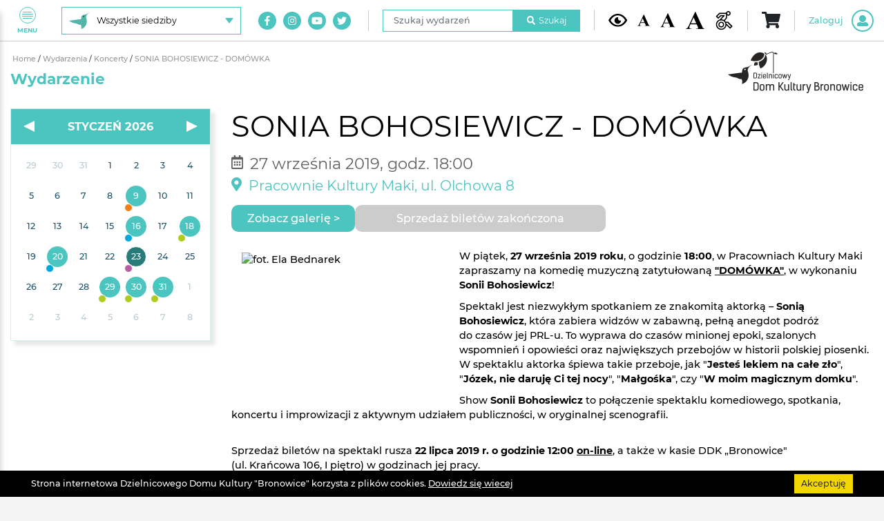

--- FILE ---
content_type: text/html; charset=UTF-8
request_url: https://www.ddkbronowice.pl/wydarzenia/koncerty/sonia-bohosiewicz-domowka
body_size: 9602
content:
    <!DOCTYPE html>
    <html lang="pl" xmlns="http://www.w3.org/1999/xhtml" prefix="fb: http://www.facebook.com/2008/fbml">
                    
                            <head>
                                <meta http-equiv="Content-Type" content="text/html; charset=utf-8" />
<meta name="viewport" content="width=device-width, initial-scale=1, shrink-to-fit=no">
<title>SONIA BOHOSIEWICZ - DOMÓWKA</title>
<meta name="robots" content="index, follow" />
<meta name="description" content="W&nbsp;piątek, 27&nbsp;września 2019&nbsp;roku, o&nbsp;godzinie&nbsp;18:00, w&nbsp;Pracowniach Kultury Maki zapraszamy na&nbsp;komedię muzyczną zatytułowan..." />
<meta name="keywords" content="dzielnicowy, dom, kultury, bronowice, lublin, miasto inspiracji, kultura, unia europejska, inwestycja w kulturę, dzielnice kultury, Pracownie Kultury, Tatary, Maki, Krańcowa, Hutnicza, Olchowa, taniec, balet, hip hop, etezja, zesp&oacute;ł tańca nowoczesnego, zumba, cafe senior, seniorzy, małe dzieci, edukacja, zabawa, koncerty, sala widowiskowa, poranek muzyczny, poranki muzyczne, bajkowe opowieści, młodzi zdolni, pejzaże muzyczne, konkursy, galerie, Galeria Krańcowa, Galeria w Pasażu, Galeria Mała, Rodzina Trzy Plus, Miejsce przyjazne seniorom, miejsce przyjazne rodzicom i dzieciom, warsztatownia, teatr, plastyka, grupa teatralna dla dorosłych, grupa tw&oacute;rcza, wystawy, wernisaż, muzyka, instrument, czas wolny, budżet obywatelski, projekty, ministerstwo kultury i dziedzictwa narodowego, kultura dostępna, patriotyzm jutra, social media," />
<meta property="og:image" content="https://www.ddkbronowice.pl/media/cache/facebookOgImage/uploads/cms/wydarzenia/sonia-bohosiewicz-domowka/ImageNzNmZjAxZm/2019-09-27-Sonia-Bohosiewicz-Domowka.jpg" />

<link rel="apple-touch-icon" href="/build/images/apple-touch-icon.cdc6372b.png">
<link rel="icon" type="image/png" href="/build/images/favicon.a7bd2a22.png">    
                                        <link rel="stylesheet" href="/build/project.53c24762.css">                        
            
                <!-- Facebook Pixel Code -->
    <script>
    !function(f,b,e,v,n,t,s){if(f.fbq)return;n=f.fbq=function(){n.callMethod?
    n.callMethod.apply(n,arguments):n.queue.push(arguments)};if(!f._fbq)f._fbq=n;
    n.push=n;n.loaded=!0;n.version='2.0';n.queue=[];t=b.createElement(e);t.async=!0;
    t.src=v;s=b.getElementsByTagName(e)[0];s.parentNode.insertBefore(t,s)}(window,
    document,'script','//connect.facebook.net/en_US/fbevents.js');

    fbq('init', '1744734819276605');
    fbq('track', "PageView");
    fbq('track', "PageContent");
    </script>
    <!-- End Facebook Pixel Code -->
    
            <!-- Global site tag (gtag.js) - Google Analytics -->
<script async src="https://www.googletagmanager.com/gtag/js?id=UA-36409645-1"></script>
<script>
  window.dataLayer = window.dataLayer || [];
  function gtag(){dataLayer.push(arguments);}
  gtag('js', new Date());

  gtag('config', 'UA-36409645-1');
</script>                    </head>
            
                            <body>
                    	                            <div id="s" itemscope="" itemtype="http://schema.org/WebPage" class="website -place-8">
                                                            	
<button class="navigationToggle" id="js-nav-toggler" type="button" aria-label="Pokaż lub schowaj menu">
	<div class="navigationToggle__button">
		<span class="navigationToggle__buttonLine"></span>
		<span class="navigationToggle__buttonLine"></span>
		<span class="navigationToggle__buttonLine"></span>
		<span class="navigationToggle__buttonLine"></span>
	</div>
	Menu
</button>

<nav class="navigation" id="js-nav">
	<img class="navigation__logo d-none-contrastFalse" src="https://www.ddkbronowice.pl/media/cache/optimize/build/images/ddkbronowice-logo-white-xs.5e8a9200.png" alt="DDK Bronowice"/>
	<img class="navigation__logo d-block-contrastTrue" src="https://www.ddkbronowice.pl/media/cache/optimize/build/images/ddkbronowice-logo-contrast-xs.1b1d13c4.png" alt="DDK Bronowice"/>

	<div class="navigation__content">
		<ul class="navigation__list">
						
												<li class="navigation__item" data-fm="wrapper">
						

						<a class="navigation__link" href="/">
							<img src="/uploads/cms/static/nav-menu/ImageY2NjZThkND/glowna.svg" alt=""/>
							STRONA GŁOWNA
						</a>
					</li>
									<li class="navigation__item" data-fm="wrapper">
						

						<a class="navigation__link" href="/wydarzenia-filtry/nadchodzace">
							<img src="/uploads/cms/static/nav-menu/ImageNjc0MDRiND/wydarzenia.svg" alt=""/>
							Wydarzenia
						</a>
					</li>
									<li class="navigation__item" data-fm="wrapper">
						

						<a class="navigation__link" href="/zajecia-stale">
							<img src="/uploads/cms/static/nav-menu/ImageYjBmNGViMG/zajecia-stale.svg" alt=""/>
							Zajęcia stałe
						</a>
					</li>
									<li class="navigation__item" data-fm="wrapper">
						

						<a class="navigation__link" href="/wydarzenia-cykliczne">
							<img src="/uploads/cms/static/nav-menu/ImageM2FlNWZkZj/cykliczne.svg" alt=""/>
							Wydarzenia cykliczne
						</a>
					</li>
									<li class="navigation__item" data-fm="wrapper">
						

						<a class="navigation__link" href="/galerie-filtry/wyczysc">
							<img src="/uploads/cms/static/nav-menu/ImageMTdhNWRmM2/galeria.svg" alt=""/>
							Galeria
						</a>
					</li>
									<li class="navigation__item" data-fm="wrapper">
						

						<a class="navigation__link" href="/sklep">
							<img src="/uploads/cms/static/nav-menu/ImageY2ZmNjZhNj/sklep.svg" alt=""/>
							Sklep
						</a>
					</li>
									<li class="navigation__item" data-fm="wrapper">
						

						<a class="navigation__link" href="/o-nas">
							<img src="/uploads/cms/static/nav-menu/ImageOWIxODcxMm/o-nas.svg" alt=""/>
							O nas
						</a>
					</li>
									<li class="navigation__item" data-fm="wrapper">
						

						<a class="navigation__link" href="/do-pobrania">
							<img src="/uploads/cms/static/nav-menu/ImageOTdlZGNhYm/do-pobrania.svg" alt=""/>
							Do pobrania
						</a>
					</li>
									<li class="navigation__item" data-fm="wrapper">
						

						<a class="navigation__link" href="/kontakt">
							<img src="/uploads/cms/static/nav-menu/ImageMmFhMzc0NW/kontakt.svg" alt=""/>
							Kontakt
						</a>
					</li>
									</ul>

		<div class="d-flex d-md-none">
			
<ul class="navigation__placeChoiceUl">
			<li class="navigation__placeChoiceLi -active">
			<a class="navigation__placeChoiceItem -place-8" href="/siedziba/wszystkie">
				<span class="navigation__placeChoiceItemLabel">
					Wszystkie siedziby
				</span>
			</a>
		</li>
			<li class="navigation__placeChoiceLi">
			<a class="navigation__placeChoiceItem -place-1" href="/siedziba/bronowice">
				<span class="navigation__placeChoiceItemLabel">
					DDK &quot;Bronowice&quot;
				</span>
			</a>
		</li>
			<li class="navigation__placeChoiceLi">
			<a class="navigation__placeChoiceItem -place-2" href="/siedziba/tatary">
				<span class="navigation__placeChoiceItemLabel">
					Pracownie Kultury Tatary
				</span>
			</a>
		</li>
			<li class="navigation__placeChoiceLi">
			<a class="navigation__placeChoiceItem -place-3" href="/siedziba/maki">
				<span class="navigation__placeChoiceItemLabel">
					Pracownie Kultury Maki
				</span>
			</a>
		</li>
			<li class="navigation__placeChoiceLi">
			<a class="navigation__placeChoiceItem -place-4" href="/siedziba/dziesiata">
				<span class="navigation__placeChoiceItemLabel">
					Pracownie Kultury Dziesiąta
				</span>
			</a>
		</li>
			<li class="navigation__placeChoiceLi">
			<a class="navigation__placeChoiceItem -place-9" href="/siedziba/other">
				<span class="navigation__placeChoiceItemLabel">
					Poza siedzibami
				</span>
			</a>
		</li>
	</ul>
		</div>

		<div class="d-flex d-lg-none">
			
<form name="search_navigation" method="post" action="/szukaj/wydarzenia/nawigacja" class="navigation__searchForm">

<div class="form-group">
	<label class="sr-only form-control-label required" for="search_navigation_phrase">Szukaj wydarzeń</label>
	<input type="text" id="search_navigation_phrase" name="search_navigation[phrase]" required="required" placeholder="Szukaj wydarzeń" class="form-control" />
</div>

<button class="navigation__searchButton" type="submit">
	<i class="fas fa-search mr-2"></i>
	Szukaj
</button>

<input type="hidden" id="search_navigation__token" name="search_navigation[_token]" value="8kltyWnvCDaEv_HJUzgNjWxesCTE2WLX4w70JbOlw7M" />

</form>

		</div>

		<div class="d-flex d-xl-none">
			
	<ul class="navigation__socialList">
					<li class="navigation__socialListItem">
				<a class="navigation__socialListLink" href="https://www.facebook.com/ddkbronowice" target="_blank" aria-label="Link do naszego konta na Facebook">
					<i class="fab fa-facebook-f"></i>
				</a>
			</li>
					<li class="navigation__socialListItem">
				<a class="navigation__socialListLink" href="https://instagram.com/ddkbronowice/" target="_blank" aria-label="Link do naszego konta na Instagram">
					<i class="fab fa-instagram"></i>
				</a>
			</li>
					<li class="navigation__socialListItem">
				<a class="navigation__socialListLink" href="https://www.youtube.com/user/ddkbronowice" target="_blank" aria-label="Link do naszego kanału na Youtube">
					<i class="fab fa-youtube"></i>
				</a>
			</li>
					<li class="navigation__socialListItem">
				<a class="navigation__socialListLink" href="https://twitter.com/ddkbronowice" target="_blank" aria-label="Link do naszego konta na Twitter">
					<i class="fab fa-twitter"></i>
				</a>
			</li>
			</ul>
		</div>
	</div>
</nav>
	
<header class="header">
	<div class="container-fluid">
		<div class="header__content">
			<div class="d-none d-md-flex">
				
<div class="header__placeChoiceDropdown dropdown">
	<button class="header__placeChoiceButton" type="button" id="header-placeChoice-dropdown" data-toggle="dropdown" aria-haspopup="true" aria-label="Wybierz siedzibę" aria-expanded="false">
		<img class="header__placeChoiceButtonImage" src="https://www.ddkbronowice.pl/media/cache/optimize/build/images/place-8.4e15786f.png" alt=""/>
		<span class="header__placeChoiceButtonLabel">
			Wszystkie siedziby
		</span>
	</button>
	<ul class="header__placeChoiceUl dropdown-menu" aria-labelledby="header-placeChoice-dropdown">
					<li class="header__placeChoiceLi">
				<a class="header__placeChoiceItem" href="/siedziba/wszystkie">
					<img class="header__placeChoiceItemImage" src="https://www.ddkbronowice.pl/media/cache/optimize/build/images/place-8.4e15786f.png" alt=""/>
					<span class="header__placeChoiceItemLabel">
						Wszystkie siedziby
					</span>
				</a>
			</li>
					<li class="header__placeChoiceLi">
				<a class="header__placeChoiceItem" href="/siedziba/bronowice">
					<img class="header__placeChoiceItemImage" src="https://www.ddkbronowice.pl/media/cache/optimize/build/images/place-1.42ffe5e5.png" alt=""/>
					<span class="header__placeChoiceItemLabel">
						DDK &quot;Bronowice&quot;
					</span>
				</a>
			</li>
					<li class="header__placeChoiceLi">
				<a class="header__placeChoiceItem" href="/siedziba/tatary">
					<img class="header__placeChoiceItemImage" src="https://www.ddkbronowice.pl/media/cache/optimize/build/images/place-2.59c76334.png" alt=""/>
					<span class="header__placeChoiceItemLabel">
						Pracownie Kultury Tatary
					</span>
				</a>
			</li>
					<li class="header__placeChoiceLi">
				<a class="header__placeChoiceItem" href="/siedziba/maki">
					<img class="header__placeChoiceItemImage" src="https://www.ddkbronowice.pl/media/cache/optimize/build/images/place-3.bb1abb96.png" alt=""/>
					<span class="header__placeChoiceItemLabel">
						Pracownie Kultury Maki
					</span>
				</a>
			</li>
					<li class="header__placeChoiceLi">
				<a class="header__placeChoiceItem" href="/siedziba/dziesiata">
					<img class="header__placeChoiceItemImage" src="https://www.ddkbronowice.pl/media/cache/optimize/build/images/place-4.4bef632a.png" alt=""/>
					<span class="header__placeChoiceItemLabel">
						Pracownie Kultury Dziesiąta
					</span>
				</a>
			</li>
					<li class="header__placeChoiceLi">
				<a class="header__placeChoiceItem" href="/siedziba/other">
					<img class="header__placeChoiceItemImage" src="https://www.ddkbronowice.pl/media/cache/optimize/build/images/place-9.914dfecc.png" alt=""/>
					<span class="header__placeChoiceItemLabel">
						Poza siedzibami
					</span>
				</a>
			</li>
			</ul>
</div>
			</div>

			<div class="header__flexGrow"></div>

			<div class="d-none d-xl-flex">
				
	<ul class="header__socialList">
					<li class="header__socialListItem">
				<a class="header__socialListLink" href="https://www.facebook.com/ddkbronowice" target="_blank" aria-label="Link do naszego konta na Facebook">
					<i class="fab fa-facebook-f"></i>
				</a>
			</li>
					<li class="header__socialListItem">
				<a class="header__socialListLink" href="https://instagram.com/ddkbronowice/" target="_blank" aria-label="Link do naszego konta na Instagram">
					<i class="fab fa-instagram"></i>
				</a>
			</li>
					<li class="header__socialListItem">
				<a class="header__socialListLink" href="https://www.youtube.com/user/ddkbronowice" target="_blank" aria-label="Link do naszego kanału na Youtube">
					<i class="fab fa-youtube"></i>
				</a>
			</li>
					<li class="header__socialListItem">
				<a class="header__socialListLink" href="https://twitter.com/ddkbronowice" target="_blank" aria-label="Link do naszego konta na Twitter">
					<i class="fab fa-twitter"></i>
				</a>
			</li>
			</ul>

				<div class="header__divider"></div>
			</div>

			<div class="d-none d-lg-flex">
				
<form name="search_header" method="post" action="/szukaj/wydarzenia/menu" class="header__searchForm">

<div class="form-group">
	<label class="sr-only form-control-label required" for="search_header_phrase">Szukaj wydarzeń</label>
	<input type="text" id="search_header_phrase" name="search_header[phrase]" required="required" placeholder="Szukaj wydarzeń" class="form-control" />
</div>

<button class="header__searchButton" type="submit">
	<i class="fas fa-search mr-2"></i>
	Szukaj
</button>

<input type="hidden" id="search_header__token" name="search_header[_token]" value="Xj2nCTWqk9kBxtwyPoYadIR6e89hxlM151qh8UJB07U" />

</form>


				<div class="header__divider"></div>
			</div>

			
<div class="header__accessibility">
	<button class="header__accessibilityButton -contrast -contrastTrue" type="button" aria-label="Kontrast żółto-czarny">
		<img src="/build/images/eye.0c853423.svg" alt="Kontrast żółto-czarny"/>
	</button>
	<button class="header__accessibilityButton -contrast -contrastFalse" type="button" aria-label="Kontrast domyślny">
		<img src="/build/images/eye.0c853423.svg" alt="Kontrast żółto-czarny"/>
	</button>
	<button class="header__accessibilityButton -fontSize -fontSizeNormal" type="button" aria-label="Domyślna wielkość czcionki">
		<img src="/build/images/font.5d78cc61.svg" alt="Domyślna wielkość czcionki"/>
	</button>
	<button class="header__accessibilityButton -fontSize -fontSizeLarge" type="button" aria-label="Średnia wielkość czcionki">
		<img src="/build/images/font.5d78cc61.svg" alt="Średnia wielkość czcionki"/>
	</button>
	<button class="header__accessibilityButton -fontSize -fontSizeHuge" type="button" aria-label="Duża wielkość czcionki">
		<img src="/build/images/font.5d78cc61.svg" alt="Duża wielkość czcionki"/>
	</button>
		<a class="header__accessibilityButton -accessibility" href="/dostepnosc" data-fm="wrapper">
		
		<img src="/build/images/dostepnosc.4c638986.svg" alt="Dostępność"/>
	</a>
</div>

			<div class="header__divider"></div>

			<div id="app-root" data-place="8"></div>
		</div>
	</div>
</header>


                                                                    <main>
                                        	<section class="page">
		<div itemscope itemtype="http://schema.org/Event">
			<div class="container-fluid">
				<div class="row">
					<div class="col-12">
						
<div class="breadcrumbs">
                                <a href="/" class="breadcrumbs__element">
                Home
            </a>
                                <span class="breadcrumbs__divider">/</span>
                            <a href="/wydarzenia" class="breadcrumbs__element">
                Wydarzenia
            </a>
                                <span class="breadcrumbs__divider">/</span>
                            <a href="/wydarzenia-filtry/1" class="breadcrumbs__element">
                Koncerty
            </a>
                                <span class="breadcrumbs__divider">/</span>
                            <span class="breadcrumbs__element breadcrumbs__element--active">
                SONIA BOHOSIEWICZ - DOMÓWKA
            </span>
            </div>
					</div>
					<div class="col-12">
						<h2 class="page__title">Wydarzenie</h2>
					</div>
				</div>
				<div class="row">
					<div class="col-12 col-md-7 col-lg-8 col-xl-9 order-md-2 mb-4 mb-md-0">
						<h1 itemprop="name" class="event__title">
							SONIA BOHOSIEWICZ - DOMÓWKA
						</h1>

						<div class="event__dateAccessibilties">
							<div class="event__date">
								<div class="event__date-icon">
									<i class="far fa-calendar-alt"></i>
								</div>
								<div class="event__date-title">
									27 września 2019,&nbsp;godz.&nbsp;18:00
								</div>

								<meta itemprop="startDate" content="2019-09-27T18:00:00+02:00"/>
								<meta itemprop="endDate" content="2019-09-27T18:00:00+02:00"/>
								<meta itemprop="url" content="https://www.ddkbronowice.pl/wydarzenia/koncerty/sonia-bohosiewicz-domowka"/>
							</div>

													</div>

						<div class="event__location">
							<div class="event__location-icon">
								<i class="fas fa-map-marker-alt"></i>
							</div>
							<h2 class="event__location-title">Pracownie Kultury Maki, ul. Olchowa 8</h2>

								
	
	
	
	
	
	
	<div itemprop="location" itemscope itemtype="http://schema.org/Place">
					<meta itemprop="name" content="Pracownie Kultury Maki"/>
							<meta itemprop="description" content="Pracownie Kultury Maki Filia DDK &quot;Bronowice&quot;"/>
		
					<div itemprop="address" itemscope itemtype="http://schema.org/PostalAddress">
									<meta itemprop="addressCountry" content="Polska"/>
													<meta itemprop="addressRegion" content="Lubelskie"/>
													<meta itemprop="addressLocality" content="Lublin"/>
													<meta itemprop="streetAddress" content="ul. Olchowa 8"/>
													<meta itemprop="postalCode" content="20-355"/>
							</div>
			</div>
						</div>

						
							


	
	<div itemprop="offers" itemscope itemtype="http://schema.org/Offer">
					<meta itemprop="name" content="SONIA BOHOSIEWICZ - DOMÓWKA"/>
							<meta itemprop="url" content="https://www.ddkbronowice.pl/wydarzenia/koncerty/sonia-bohosiewicz-domowka"/>
									<meta itemprop="price" content="20.00"/>
							<meta itemprop="priceCurrency" content="PLN"/>
			</div>

						
	<div class="mb-4 d-flex flex-wrap gap-10">
		
		
	<a class="a-button -submit" href="/galerie/koncerty/sonia-bohosiewicz-domowka">Zobacz galerię&nbsp;&gt;</a>
		
						<span class="a-button -back -wide -disabled">
				Sprzedaż biletów zakończona
			</span>
					
		
		
		

		
	</div>

						<div itemprop="description" class="event__body">
							
							<span class="cms__images">
								<div class="a-button-resetFontSize">
									<p><img alt="fot. Ela Bednarek" src="https://muzyka-teatr-literatura.pl/wp-content/uploads/2018/07/IMG_9850.jpg" style="float:left; height:201px; margin:5px 15px; width:300px" /></p>

<p>W&nbsp;piątek, <strong>27&nbsp;września 2019&nbsp;roku</strong>, o&nbsp;godzinie&nbsp;<strong>18:00</strong>, w&nbsp;Pracowniach Kultury Maki zapraszamy na&nbsp;komedię muzyczną zatytułowaną <u><strong>&quot;DOM&Oacute;WKA&quot;</strong></u>, w&nbsp;wykonaniu <strong>Sonii Bohosiewicz</strong>!​</p>

<p>Spektakl jest niezwykłym spotkaniem ze&nbsp;znakomitą aktorką&nbsp;&ndash; <strong>Sonią Bohosiewicz</strong>, kt&oacute;ra&nbsp;zabiera widz&oacute;w w&nbsp;zabawną, pełną anegdot podr&oacute;ż do&nbsp;czas&oacute;w jej&nbsp;PRL-u. To&nbsp;wyprawa do&nbsp;czas&oacute;w minionej epoki, szalonych wspomnień i&nbsp;opowieści oraz&nbsp;największych przeboj&oacute;w w&nbsp;historii polskiej piosenki. W&nbsp;spektaklu aktorka śpiewa takie przeboje, jak&nbsp;&quot;<strong>Jesteś lekiem na&nbsp;całe zło</strong>&quot;, &quot;<strong>J&oacute;zek, nie&nbsp;daruję Ci&nbsp;tej nocy</strong>&quot;, &quot;<strong>Małgośka</strong>&quot;, czy&nbsp;&quot;<strong>W moim magicznym domku</strong>&quot;.</p>

<p>Show <strong>Sonii Bohosiewicz</strong> to&nbsp;połączenie spektaklu komediowego, spotkania, koncertu i&nbsp;improwizacji z&nbsp;aktywnym udziałem publiczności, w&nbsp;oryginalnej scenografii.</p>

<p><br />
Sprzedaż bilet&oacute;w na&nbsp;spektakl rusza <strong>22&nbsp;lipca 2019&nbsp;r. o&nbsp;godzinie 12:00</strong> <u><strong>on-line</strong></u>, a&nbsp;także w&nbsp;kasie DDK &bdquo;Bronowice&quot; (ul.&nbsp;Krańcowa&nbsp;106, I&nbsp;piętro) w&nbsp;godzinach jej&nbsp;pracy.</p>

<p style="margin-left:160px">Ceny bilet&oacute;w:<br />
<strong>30 złotych&nbsp;- I&nbsp;strefa</strong> <em>(pierwsze cztery rzędy)</em><br />
<strong>20 złotych&nbsp;- II&nbsp;strefa</strong> <em>(rzędy od&nbsp;piątego do&nbsp;dziesiątego)</em><br />
na&nbsp;wszystkie miejsca obowiązuje zniżka 10% dla&nbsp;posiadaczy Lubelskiej Karty Seniora</p>

<p style="text-align:center"><br />
<span class="a-button-insideBody">
						<span class="a-button -back -wide -disabled">
				Sprzedaż biletów zakończona
			</span>
			</span></p>

<p style="text-align:center"><br />
W&nbsp;dniach od&nbsp;1&nbsp;do&nbsp;10 każdego miesiąca, kasa czynna jest w&nbsp;godzinach od&nbsp;12:00 do&nbsp;19:00,<br />
w&nbsp;pozostałe dni robocze&nbsp;- w&nbsp;godzinach od&nbsp;12:00 do&nbsp;15:00.</p>

<p><span style="color:#ff0000"><strong>UWAGA!!</strong> W&nbsp;dniach <strong>od&nbsp;8 do&nbsp;28 lipca</strong> kasa będzie <u><strong>nieczynna</strong></u>! W&nbsp;tych&nbsp;dniach dostępny będzie jedynie zakup bilet&oacute;w on-line, nie&nbsp;będzie można dokonywać żadnych płatności got&oacute;wkowych. Bardzo państwa przepraszamy za&nbsp;wszelkie niedogodności z&nbsp;tym&nbsp;związane.</span></p>

<p><em>Odbi&oacute;r bilet&oacute;w kupionych on-line możliwy będzie w&nbsp;kasie DDK do&nbsp;26&nbsp;września&nbsp;oraz&nbsp;godzinę przed&nbsp;spektaklem w&nbsp;Pracowniach Kultury Maki</em> <em><u>po&nbsp;okazaniu maila potwierdzającego zakup z&nbsp;dokonaniem płatności</u>.</em><br />
&nbsp;</p>

<p style="text-align:center"><br />
<iframe frameborder="0" height="315" scrolling="no" src="https://www.youtube-nocookie.com/embed/4KRHZj0QubA" width="560"></iframe><br />
&nbsp;</p>

<p><u><strong>​O&nbsp;Artystce</strong></u>:</p>

<p><img alt="fot. Ela Bednarek" src="https://muzyka-teatr-literatura.pl/wp-content/uploads/2018/07/IMG_9896.jpg" style="float:right; height:233px; margin:5px 15px; width:350px" /></p>

<p><strong>Sonia Bohosiewicz</strong> to&nbsp;jedna z&nbsp;najpopularniejszych polskich aktorek teatralnych, filmowych i&nbsp;serialowych. Artystka kabaretowa i&nbsp;wokalistka. Początkowo występowała w&nbsp;<strong>grupie teatralno-kabaretowej Rafała Kmity</strong>. Szerszej publiczności znana jest między&nbsp;innymi z&nbsp;r&oacute;l w&nbsp;produkcjach &quot;<strong>Usta Usta</strong>&quot;, &quot;<strong>Wojna żeńsko-męska</strong>&quot;, &quot;<strong>Obława</strong>&quot; czy &quot;<strong>Excentrycy, czyli po słonecznej stronie ulicy</strong>&quot;.</p>

<p><strong>Sonia Bohosiewicz</strong> przyszła na&nbsp;świat 9&nbsp;grudnia 1975&nbsp;roku w&nbsp;Cieszynie. Po&nbsp;ukończeniu liceum, wybrała&nbsp;się do&nbsp;<strong>Państwowej Wyższej Szkoły Teatralnej im.&nbsp;Henryka Solskiego w&nbsp;Krakowie</strong>. Swoją karierę aktorską zaczęła na&nbsp;deskach tamtejszego <strong>Teatru Starego</strong>, gdzie&nbsp;występowała do&nbsp;2006 roku. W&nbsp;filmach i&nbsp;serialach zaczęła pojawiać&nbsp;się od&nbsp;roku&nbsp;2001. W&nbsp;2007&nbsp;roku wcieliła&nbsp;się w&nbsp;postać Hanki w&nbsp;głośnym filmie Łukasza Pawlikowskiego &quot;<strong>Rezerwat</strong>&quot;, za&nbsp;kt&oacute;rą&nbsp;dostała nagrodę <strong>Orła</strong> w&nbsp;kategorii &quot;<strong>Odkrycie Roku</strong>&quot;. O&nbsp;Sonii zrobiło&nbsp;się głośno, gdy&nbsp;wcieliła&nbsp;się także w&nbsp;rolę Nataszy Blokus w&nbsp;filmie &quot;<strong>Wojna polsko-ruska</strong>&quot; (2009). W&nbsp;2010&nbsp;roku dostała jedną z&nbsp;gł&oacute;wnym r&oacute;l w&nbsp;serialu produkowanych przez&nbsp;telewizję TVN&nbsp;&ndash; &quot;<strong>Usta Usta</strong>&quot;. P&oacute;źniej wystąpiła w&nbsp;niezliczonej liczbie produkcji, między&nbsp;innymi: &quot;<strong>Kac&nbsp;Wawa</strong>&quot; (2011), &quot;<strong>Bogowie</strong>&quot; (2014), &quot;<strong>Panie Dulskie</strong>&quot; (2015) czy &quot;<strong>7&nbsp;Uczuć</strong>&quot; (2018).</p>

<p>W&nbsp;tym roku <strong>Sonia Bohosiewicz</strong> po&nbsp;raz&nbsp;pierwszy wystąpi na&nbsp;scenie w&nbsp;kameralnej sali widowiskowej w&nbsp;<strong>Pracowniach Kultury Maki</strong>, gdzie&nbsp;zaprezentuje niezwykle zabawny spektakl&nbsp;&ndash; rewelacyjne połączenie humoru i&nbsp;liryzmu. Aktorka przeniesie publiczność w&nbsp;czasy PRLu. Mn&oacute;stwo dobrego żartu, świetnie zaśpiewane stare przeboje, fantastyczna atmofera i&nbsp;kontakt z&nbsp;publicznością, a&nbsp;na&nbsp;dodatek&nbsp;&ndash; gorący &quot;murzynek&quot; na&nbsp;końcu... ;)</p>
								</div>
							</span>
						</div>

												
												
						<div class="row">
							<div class="col-xs-12 col-md-7">
								<div class="event__categories">
																			<a class="event__category" href="/wydarzenia-cykliczne/koncerty-gwiazd-na-makach">
											#Wydarzenia cykliczne
										</a>
																												<a class="event__category" href="/wydarzenia-filtry/1">
											#Koncerty
										</a>
																	</div>
							</div>
							<div class="col-xs-12 col-md-5">
								
<ul class="event__shareLinks">
	<li class="event__shareLinks--title">
		Podziel się:
	</li>
	<li>
		<a href="https://www.facebook.com/sharer/sharer.php?u=https%3A%2F%2Fwww.ddkbronowice.pl%2Fwydarzenia%2Fkoncerty%2Fsonia-bohosiewicz-domowka" target="_blank">
			<i class="fab fa-facebook-f"></i>
		</a>
	</li>
	<li>
		<a href="http://twitter.com/home?status=https%3A%2F%2Fwww.ddkbronowice.pl%2Fwydarzenia%2Fkoncerty%2Fsonia-bohosiewicz-domowka" target="_blank">
			<i class="fab fa-twitter"></i>
		</a>
	</li>
	<li>
		<a href="//www.pinterest.com/pin/create/button/?url=https%3A%2F%2Fwww.ddkbronowice.pl%2Fwydarzenia%2Fkoncerty%2Fsonia-bohosiewicz-domowka" target="_blank">
			<i class="fab fa-pinterest"></i>
		</a>
	</li>
	<li>
		<a href="http://www.linkedin.com/shareArticle?mini=true&url=https%3A%2F%2Fwww.ddkbronowice.pl%2Fwydarzenia%2Fkoncerty%2Fsonia-bohosiewicz-domowka" target="_blank">
			<i class="fab fa-linkedin-in"></i>
		</a>
	</li>
</ul>
							</div>
						</div>

						<div class="row align-items-center">
							<div class="col-12 col-sm-3 order-2 order-sm-1">
								<a class="a-button -back" href="/wydarzenia-filtry/1" data-goback>&lt;&nbsp;Wstecz</a>
							</div>

							<div class="col-12 col-sm-9 order-1 order-sm-2 mb-3 mb-sm-0">
								<div class="d-flex justify-content-end flex-wrap gap-10">
									
									
	<a class="a-button -submit" href="/galerie/koncerty/sonia-bohosiewicz-domowka">Zobacz galerię&nbsp;&gt;</a>
									
						<span class="a-button -back -wide -disabled">
				Sprzedaż biletów zakończona
			</span>
												
									
									
									

									
								</div>
							</div>
						</div>
					</div>
					<div class="col-12 col-md-5 col-lg-4 col-xl-3 order-md-1">
						<div class="d-flex justify-content-center">
							
<div class="calendar calendar--white" id="js-calendar" data-url="/kalendarz/wydarzenia"></div>
						</div>
					</div>
				</div>
			</div>
		</div>
	</section>

                                                                                                                    </main>
                                
                                                                    <div class="container-fluid">
	<div class="footer">
		<div class="row align-items-center">
			<div class="col-12 col-md-3 text-center text-md-left mb-4 mb-md-0">
				<img class="d-inline-place-1" src="https://www.ddkbronowice.pl/media/cache/optimize/build/images/ddk-kulturalnie-na-co-dzien-1.2bcddbaf.png" alt="Kulturalnie na co dzień"/>
				<img class="d-inline-place-2" src="https://www.ddkbronowice.pl/media/cache/optimize/build/images/ddk-kulturalnie-na-co-dzien-2.146bc841.png" alt="Kulturalnie na co dzień"/>
				<img class="d-inline-place-3" src="https://www.ddkbronowice.pl/media/cache/optimize/build/images/ddk-kulturalnie-na-co-dzien-3.b2683907.png" alt="Kulturalnie na co dzień"/>
				<img class="d-inline-place-4" src="https://www.ddkbronowice.pl/media/cache/optimize/build/images/ddk-kulturalnie-na-co-dzien-4.dc48c014.png" alt="Kulturalnie na co dzień"/>
				<img class="d-inline-place-8" src="https://www.ddkbronowice.pl/media/cache/optimize/build/images/ddk-kulturalnie-na-co-dzien-8.1c2e5a30.png" alt="Kulturalnie na co dzień"/>
				<img class="d-inline-place-9" src="https://www.ddkbronowice.pl/media/cache/optimize/build/images/ddk-kulturalnie-na-co-dzien-9.d36bf80f.png" alt="Kulturalnie na co dzień"/>
				<img class="d-inline-contrastTrue" src="https://www.ddkbronowice.pl/media/cache/optimize/build/images/ddk-kulturalnie-na-co-dzien-contrastTrue.41702fec.png" alt="Kulturalnie na co dzień"/>
			</div>
			<div class="col-12 col-md-9 justify-content-end">
				<div class="d-none-contrastFalse">
					
																<ul class="footer__images">
															<li data-fm="wrapper">
									

																			<a href="https://biuletyn.lublin.eu/ddkbronowice/dzielnicowy-dom-kultury-bronowice,1,1033,1.html" target="_blank">
																				<img src="https://www.ddkbronowice.pl/media/cache/staticFooterImage/uploads/cms/static/footerImages/ImageMDY5NjZhZW/bip.png" alt="Biuletyn Informacji Publicznej"/>
																				</a>
																	</li>
															<li data-fm="wrapper">
									

																			<a href="http://lublin.eu/kultura/" target="_blank">
																				<img src="https://www.ddkbronowice.pl/media/cache/staticFooterImage/uploads/cms/static/footerImages/ImageNTEyNzFkOW/instytucja-kultury-miasta-lublin.png" alt="Instytucja Kultury Miasta Lublin"/>
																				</a>
																	</li>
															<li data-fm="wrapper">
									

																			<a href="http://www.lublin.eu/" target="_blank">
																				<img src="https://www.ddkbronowice.pl/media/cache/staticFooterImage/uploads/cms/static/footerImages/ImageYzAxOThmZm/lublin-miasto-inspiracji.png" alt="Lublin Miasto Inspiracji"/>
																				</a>
																	</li>
															<li data-fm="wrapper">
									

																			<a href="http://www.aktywnirodzice.org/mprid.html" target="_blank">
																				<img src="https://www.ddkbronowice.pl/media/cache/staticFooterImage/uploads/cms/static/footerImages/ImageNWJkZDUwYj/miejsce-przyjazne-rodzicom-i-dzieciom.png" alt="Miejsce przyjazne rodzicom i dzieciom"/>
																				</a>
																	</li>
															<li data-fm="wrapper">
									

																			<a href="http://www.lzinr.lublin.pl/senior/miejsca_przyjazne_seniorom.html" target="_blank">
																				<img src="https://www.ddkbronowice.pl/media/cache/staticFooterImage/uploads/cms/static/footerImages/ImageNGY4MDBmMW/miejsce-przyjazne-seniorom-lublin.png" alt="Miejsce przyjazne seniorom lublin"/>
																				</a>
																	</li>
															<li data-fm="wrapper">
									

																			<a href="https://lublin.eu/mieszkancy/rodzina/karta-rodzina-trzy-plus/" target="_blank">
																				<img src="https://www.ddkbronowice.pl/media/cache/staticFooterImage/uploads/cms/static/footerImages/ImageODBhNmEwMz/rodzina-3plus.png" alt="Karta rodziny 3+"/>
																				</a>
																	</li>
															<li data-fm="wrapper">
									

																			<a href="https://www.lublin.eu/mieszkancy/seniorzy/program-lublin-strefa-60/o-programie-lublin-strefa-60/" target="_blank">
																				<img src="https://www.ddkbronowice.pl/media/cache/staticFooterImage/uploads/cms/static/footerImages/ImageMTVmMWYyOG/lublin-strefa-60plus.png" alt="Lublin Strefa 60+"/>
																				</a>
																	</li>
															<li data-fm="wrapper">
									

																			<a href="http://www.przelewy24.pl/" target="_blank">
																				<img src="https://www.ddkbronowice.pl/media/cache/staticFooterImage/uploads/cms/static/footerImages/ImageODBiM2QwYW/przelewy24.png" alt="Przelewy24"/>
																				</a>
																	</li>
													</ul>
									</div>

				<div class="d-block-contrastTrue">
					
																<ul class="footer__images">
															<li data-fm="wrapper">
									

																			<a href="http://ddkb.bip.lublin.eu/" target="_blank">
																				<img src="https://www.ddkbronowice.pl/media/cache/staticFooterImage/uploads/cms/static/footerImages-contrastTrue/ImageMmM4MjQxND/bip-wysoki-kontrast.png" alt="Biuletyn Informacji Publicznej"/>
																				</a>
																	</li>
															<li data-fm="wrapper">
									

																			<a href="http://lublin.eu/kultura/" target="_blank">
																				<img src="https://www.ddkbronowice.pl/media/cache/staticFooterImage/uploads/cms/static/footerImages-contrastTrue/ImageMGE3ZmEzOG/instytucja-kultury-miasta-lublin-wysoki-kontrast-2.png" alt="Instytucja Kultury Miasta Lublin"/>
																				</a>
																	</li>
															<li data-fm="wrapper">
									

																			<a href="http://www.lublin.eu/" target="_blank">
																				<img src="https://www.ddkbronowice.pl/media/cache/staticFooterImage/uploads/cms/static/footerImages-contrastTrue/ImageNGQ4NzM0Zj/lublin-miasto-inspiracji-wysoki-kontrast.png" alt="Lublin Miasto Inspiracji"/>
																				</a>
																	</li>
															<li data-fm="wrapper">
									

																			<a href="http://www.aktywnirodzice.org/mprid.html" target="_blank">
																				<img src="https://www.ddkbronowice.pl/media/cache/staticFooterImage/uploads/cms/static/footerImages-contrastTrue/ImageYzhmMWNhZj/miejsce-przyjazne-rodzicom-i-dzieciom-wysoki-kontrast.png" alt="Miejsce przyjazne rodzicom i dzieciom"/>
																				</a>
																	</li>
															<li data-fm="wrapper">
									

																			<a href="http://www.lzinr.lublin.pl/senior/miejsca_przyjazne_seniorom.html" target="_blank">
																				<img src="https://www.ddkbronowice.pl/media/cache/staticFooterImage/uploads/cms/static/footerImages-contrastTrue/ImageNGEzNzExNz/miejsce-przyjazne-seniorom-lublin-wysoki-kontrast.png" alt="Miejsce przyjazne seniorom lublin"/>
																				</a>
																	</li>
															<li data-fm="wrapper">
									

																			<a href="https://lublin.eu/mieszkancy/rodzina/karta-rodzina-trzy-plus/" target="_blank">
																				<img src="https://www.ddkbronowice.pl/media/cache/staticFooterImage/uploads/cms/static/footerImages-contrastTrue/ImageZWRjZDdkMm/rodzina-3plus-wysoki-kontrast.png" alt="Karta rodziny 3+"/>
																				</a>
																	</li>
															<li data-fm="wrapper">
									

																			<a href="https://www.lublin.eu/mieszkancy/seniorzy/program-lublin-strefa-60/o-programie-lublin-strefa-60/" target="_blank">
																				<img src="https://www.ddkbronowice.pl/media/cache/staticFooterImage/uploads/cms/static/footerImages-contrastTrue/ImageMmY4MmQ5Zj/lublin-strefa-60plus-wysoki-kontrast.png" alt="Lublin Strefa 60+"/>
																				</a>
																	</li>
															<li data-fm="wrapper">
									

																			<a href="http://www.przelewy24.pl/" target="_blank">
																				<img src="https://www.ddkbronowice.pl/media/cache/staticFooterImage/uploads/cms/static/footerImages-contrastTrue/ImageN2IyOGI2Ym/przelewy24-wysoki-kontrast.png" alt="Przelewy24"/>
																				</a>
																	</li>
													</ul>
									</div>
			</div>
		</div>
	</div>
</div>

<div class="legal">
	<div class="container-fluid">
		<div class="row">
			<div class="col-12">
				Projekt
				<strong>Łukasz Drozd</strong>. Grafika
				<a href='http://szargot.com/' target='_blank' rel='nofollow'>Agata Szargot</a>. Implementacja
				<a href='http://www.arteneo.pl' target='_blank' rel='nofollow'>Arteneo</a>. Prawa autorskie
				<strong>Dzielnicowy Dom Kultury "Bronowice"</strong>. &copy; Wszystkie prawa zastrzeżone.
			</div>
		</div>
	</div>
</div>
                                
                                                                    
<div id="cookies-info" class="d-none">
	<div class="container">
		<div class="row">
			<div class="col">
				<div class="cookies-content" data-fm="wrapper">
					

					Strona internetowa Dzielnicowego Domu Kultury "Bronowice" korzysta z plików cookies.
					<a id="cookies-expand" href="javascript:void(0);" rel="nofollow">
						Dowiedz się wiecej
					</a>

					<span id="cookies-details" class="details d-none">
						Są to małe pliki tekstowe zapisywane na Twoim urządzeniu (na przykład na komputerze lub na smartfonie) przez strony internetowe, które odwiedzasz. Używamy plików cookies zgodnie z
						<strong>Polityką prywatności</strong>, której treść dostępna jest w zakładce
						<a href="/do-pobrania">Do pobrania</a>. Wykorzystujemy je w celach analitycznych (między innymi do analizy statystycznej ruchu) oraz aby dostosować wygląd i treści strony do Twoich preferencji i zainteresowań. Dane zabrane na ich podstawie łączymy z innymi danymi i informacjami, które mamy lub otrzymamy w przyszłości, a które mogą stanowić dane osobowe.
						<br/>
						<br/>
						Jeśli nie zgadzasz się na wykorzystanie plików cookies, zmień ustawienia ciasteczek swojej przeglądarki. Pozostawiając w ustawieniach przeglądarki włączoną obsługę plików cookies wyrażasz zgodę na ich użycie.
					</span>

					<button id="cookies-accept" class="btn-cookies">
						Akceptuję
					</button>
				</div>
			</div>
		</div>
	</div>
</div>
                                                            
                                                            <div id="api-flash" class="d-none" data-href="/api/flash"></div>
                                                    </div>

                                                    	<script src="/web/app/main.js?v9"></script>
	                                    <script src="/build/project.08e43130.js"></script>                            
    
                                            

                
            	<noscript>
		<img height="1" width="1" style="display:none" src="https://www.facebook.com/tr?id=1744734819276605&ev=PageView&noscript=1" alt="Facebook Pixel"/>
	</noscript>
    
	<div class="pswp" tabindex="-1" role="dialog" aria-hidden="true">

    <div class="pswp__bg"></div>

    <div class="pswp__scroll-wrap">

        <div class="pswp__container">
            <div class="pswp__item"></div>
            <div class="pswp__item"></div>
            <div class="pswp__item"></div>
        </div>

        <div class="pswp__ui pswp__ui--hidden">

            <div class="pswp__top-bar">

                <div class="pswp__counter"></div>

                <button class="pswp__button pswp__button--close" title="Close (Esc)"></button>

                <button class="pswp__button pswp__button--share" title="Share"></button>

                <button class="pswp__button pswp__button--fs" title="Toggle fullscreen"></button>

                <button class="pswp__button pswp__button--zoom" title="Zoom in/out"></button>

                <div class="pswp__preloader">
                    <div class="pswp__preloader__icn">
                        <div class="pswp__preloader__cut">
                            <div class="pswp__preloader__donut"></div>
                        </div>
                    </div>
                </div>
            </div>

            <div class="pswp__share-modal pswp__share-modal--hidden pswp__single-tap">
                <div class="pswp__share-tooltip"></div> 
            </div>

            <button class="pswp__button pswp__button--arrow--left" title="Previous (arrow left)">
            </button>

            <button class="pswp__button pswp__button--arrow--right" title="Next (arrow right)">
            </button>

            <div class="pswp__caption">
                <div class="pswp__caption__center"></div>
            </div>

        </div>

    </div>

</div>
    
                </body>
                

        
            </html>
    


--- FILE ---
content_type: text/html; charset=utf-8
request_url: https://www.youtube-nocookie.com/embed/4KRHZj0QubA
body_size: 46796
content:
<!DOCTYPE html><html lang="en" dir="ltr" data-cast-api-enabled="true"><head><meta name="viewport" content="width=device-width, initial-scale=1"><script nonce="1sJx7-YOdZvC2Ryw6RkcjQ">if ('undefined' == typeof Symbol || 'undefined' == typeof Symbol.iterator) {delete Array.prototype.entries;}</script><style name="www-roboto" nonce="nVrVJzNaclJ0QhpTyj0COQ">@font-face{font-family:'Roboto';font-style:normal;font-weight:400;font-stretch:100%;src:url(//fonts.gstatic.com/s/roboto/v48/KFO7CnqEu92Fr1ME7kSn66aGLdTylUAMa3GUBHMdazTgWw.woff2)format('woff2');unicode-range:U+0460-052F,U+1C80-1C8A,U+20B4,U+2DE0-2DFF,U+A640-A69F,U+FE2E-FE2F;}@font-face{font-family:'Roboto';font-style:normal;font-weight:400;font-stretch:100%;src:url(//fonts.gstatic.com/s/roboto/v48/KFO7CnqEu92Fr1ME7kSn66aGLdTylUAMa3iUBHMdazTgWw.woff2)format('woff2');unicode-range:U+0301,U+0400-045F,U+0490-0491,U+04B0-04B1,U+2116;}@font-face{font-family:'Roboto';font-style:normal;font-weight:400;font-stretch:100%;src:url(//fonts.gstatic.com/s/roboto/v48/KFO7CnqEu92Fr1ME7kSn66aGLdTylUAMa3CUBHMdazTgWw.woff2)format('woff2');unicode-range:U+1F00-1FFF;}@font-face{font-family:'Roboto';font-style:normal;font-weight:400;font-stretch:100%;src:url(//fonts.gstatic.com/s/roboto/v48/KFO7CnqEu92Fr1ME7kSn66aGLdTylUAMa3-UBHMdazTgWw.woff2)format('woff2');unicode-range:U+0370-0377,U+037A-037F,U+0384-038A,U+038C,U+038E-03A1,U+03A3-03FF;}@font-face{font-family:'Roboto';font-style:normal;font-weight:400;font-stretch:100%;src:url(//fonts.gstatic.com/s/roboto/v48/KFO7CnqEu92Fr1ME7kSn66aGLdTylUAMawCUBHMdazTgWw.woff2)format('woff2');unicode-range:U+0302-0303,U+0305,U+0307-0308,U+0310,U+0312,U+0315,U+031A,U+0326-0327,U+032C,U+032F-0330,U+0332-0333,U+0338,U+033A,U+0346,U+034D,U+0391-03A1,U+03A3-03A9,U+03B1-03C9,U+03D1,U+03D5-03D6,U+03F0-03F1,U+03F4-03F5,U+2016-2017,U+2034-2038,U+203C,U+2040,U+2043,U+2047,U+2050,U+2057,U+205F,U+2070-2071,U+2074-208E,U+2090-209C,U+20D0-20DC,U+20E1,U+20E5-20EF,U+2100-2112,U+2114-2115,U+2117-2121,U+2123-214F,U+2190,U+2192,U+2194-21AE,U+21B0-21E5,U+21F1-21F2,U+21F4-2211,U+2213-2214,U+2216-22FF,U+2308-230B,U+2310,U+2319,U+231C-2321,U+2336-237A,U+237C,U+2395,U+239B-23B7,U+23D0,U+23DC-23E1,U+2474-2475,U+25AF,U+25B3,U+25B7,U+25BD,U+25C1,U+25CA,U+25CC,U+25FB,U+266D-266F,U+27C0-27FF,U+2900-2AFF,U+2B0E-2B11,U+2B30-2B4C,U+2BFE,U+3030,U+FF5B,U+FF5D,U+1D400-1D7FF,U+1EE00-1EEFF;}@font-face{font-family:'Roboto';font-style:normal;font-weight:400;font-stretch:100%;src:url(//fonts.gstatic.com/s/roboto/v48/KFO7CnqEu92Fr1ME7kSn66aGLdTylUAMaxKUBHMdazTgWw.woff2)format('woff2');unicode-range:U+0001-000C,U+000E-001F,U+007F-009F,U+20DD-20E0,U+20E2-20E4,U+2150-218F,U+2190,U+2192,U+2194-2199,U+21AF,U+21E6-21F0,U+21F3,U+2218-2219,U+2299,U+22C4-22C6,U+2300-243F,U+2440-244A,U+2460-24FF,U+25A0-27BF,U+2800-28FF,U+2921-2922,U+2981,U+29BF,U+29EB,U+2B00-2BFF,U+4DC0-4DFF,U+FFF9-FFFB,U+10140-1018E,U+10190-1019C,U+101A0,U+101D0-101FD,U+102E0-102FB,U+10E60-10E7E,U+1D2C0-1D2D3,U+1D2E0-1D37F,U+1F000-1F0FF,U+1F100-1F1AD,U+1F1E6-1F1FF,U+1F30D-1F30F,U+1F315,U+1F31C,U+1F31E,U+1F320-1F32C,U+1F336,U+1F378,U+1F37D,U+1F382,U+1F393-1F39F,U+1F3A7-1F3A8,U+1F3AC-1F3AF,U+1F3C2,U+1F3C4-1F3C6,U+1F3CA-1F3CE,U+1F3D4-1F3E0,U+1F3ED,U+1F3F1-1F3F3,U+1F3F5-1F3F7,U+1F408,U+1F415,U+1F41F,U+1F426,U+1F43F,U+1F441-1F442,U+1F444,U+1F446-1F449,U+1F44C-1F44E,U+1F453,U+1F46A,U+1F47D,U+1F4A3,U+1F4B0,U+1F4B3,U+1F4B9,U+1F4BB,U+1F4BF,U+1F4C8-1F4CB,U+1F4D6,U+1F4DA,U+1F4DF,U+1F4E3-1F4E6,U+1F4EA-1F4ED,U+1F4F7,U+1F4F9-1F4FB,U+1F4FD-1F4FE,U+1F503,U+1F507-1F50B,U+1F50D,U+1F512-1F513,U+1F53E-1F54A,U+1F54F-1F5FA,U+1F610,U+1F650-1F67F,U+1F687,U+1F68D,U+1F691,U+1F694,U+1F698,U+1F6AD,U+1F6B2,U+1F6B9-1F6BA,U+1F6BC,U+1F6C6-1F6CF,U+1F6D3-1F6D7,U+1F6E0-1F6EA,U+1F6F0-1F6F3,U+1F6F7-1F6FC,U+1F700-1F7FF,U+1F800-1F80B,U+1F810-1F847,U+1F850-1F859,U+1F860-1F887,U+1F890-1F8AD,U+1F8B0-1F8BB,U+1F8C0-1F8C1,U+1F900-1F90B,U+1F93B,U+1F946,U+1F984,U+1F996,U+1F9E9,U+1FA00-1FA6F,U+1FA70-1FA7C,U+1FA80-1FA89,U+1FA8F-1FAC6,U+1FACE-1FADC,U+1FADF-1FAE9,U+1FAF0-1FAF8,U+1FB00-1FBFF;}@font-face{font-family:'Roboto';font-style:normal;font-weight:400;font-stretch:100%;src:url(//fonts.gstatic.com/s/roboto/v48/KFO7CnqEu92Fr1ME7kSn66aGLdTylUAMa3OUBHMdazTgWw.woff2)format('woff2');unicode-range:U+0102-0103,U+0110-0111,U+0128-0129,U+0168-0169,U+01A0-01A1,U+01AF-01B0,U+0300-0301,U+0303-0304,U+0308-0309,U+0323,U+0329,U+1EA0-1EF9,U+20AB;}@font-face{font-family:'Roboto';font-style:normal;font-weight:400;font-stretch:100%;src:url(//fonts.gstatic.com/s/roboto/v48/KFO7CnqEu92Fr1ME7kSn66aGLdTylUAMa3KUBHMdazTgWw.woff2)format('woff2');unicode-range:U+0100-02BA,U+02BD-02C5,U+02C7-02CC,U+02CE-02D7,U+02DD-02FF,U+0304,U+0308,U+0329,U+1D00-1DBF,U+1E00-1E9F,U+1EF2-1EFF,U+2020,U+20A0-20AB,U+20AD-20C0,U+2113,U+2C60-2C7F,U+A720-A7FF;}@font-face{font-family:'Roboto';font-style:normal;font-weight:400;font-stretch:100%;src:url(//fonts.gstatic.com/s/roboto/v48/KFO7CnqEu92Fr1ME7kSn66aGLdTylUAMa3yUBHMdazQ.woff2)format('woff2');unicode-range:U+0000-00FF,U+0131,U+0152-0153,U+02BB-02BC,U+02C6,U+02DA,U+02DC,U+0304,U+0308,U+0329,U+2000-206F,U+20AC,U+2122,U+2191,U+2193,U+2212,U+2215,U+FEFF,U+FFFD;}@font-face{font-family:'Roboto';font-style:normal;font-weight:500;font-stretch:100%;src:url(//fonts.gstatic.com/s/roboto/v48/KFO7CnqEu92Fr1ME7kSn66aGLdTylUAMa3GUBHMdazTgWw.woff2)format('woff2');unicode-range:U+0460-052F,U+1C80-1C8A,U+20B4,U+2DE0-2DFF,U+A640-A69F,U+FE2E-FE2F;}@font-face{font-family:'Roboto';font-style:normal;font-weight:500;font-stretch:100%;src:url(//fonts.gstatic.com/s/roboto/v48/KFO7CnqEu92Fr1ME7kSn66aGLdTylUAMa3iUBHMdazTgWw.woff2)format('woff2');unicode-range:U+0301,U+0400-045F,U+0490-0491,U+04B0-04B1,U+2116;}@font-face{font-family:'Roboto';font-style:normal;font-weight:500;font-stretch:100%;src:url(//fonts.gstatic.com/s/roboto/v48/KFO7CnqEu92Fr1ME7kSn66aGLdTylUAMa3CUBHMdazTgWw.woff2)format('woff2');unicode-range:U+1F00-1FFF;}@font-face{font-family:'Roboto';font-style:normal;font-weight:500;font-stretch:100%;src:url(//fonts.gstatic.com/s/roboto/v48/KFO7CnqEu92Fr1ME7kSn66aGLdTylUAMa3-UBHMdazTgWw.woff2)format('woff2');unicode-range:U+0370-0377,U+037A-037F,U+0384-038A,U+038C,U+038E-03A1,U+03A3-03FF;}@font-face{font-family:'Roboto';font-style:normal;font-weight:500;font-stretch:100%;src:url(//fonts.gstatic.com/s/roboto/v48/KFO7CnqEu92Fr1ME7kSn66aGLdTylUAMawCUBHMdazTgWw.woff2)format('woff2');unicode-range:U+0302-0303,U+0305,U+0307-0308,U+0310,U+0312,U+0315,U+031A,U+0326-0327,U+032C,U+032F-0330,U+0332-0333,U+0338,U+033A,U+0346,U+034D,U+0391-03A1,U+03A3-03A9,U+03B1-03C9,U+03D1,U+03D5-03D6,U+03F0-03F1,U+03F4-03F5,U+2016-2017,U+2034-2038,U+203C,U+2040,U+2043,U+2047,U+2050,U+2057,U+205F,U+2070-2071,U+2074-208E,U+2090-209C,U+20D0-20DC,U+20E1,U+20E5-20EF,U+2100-2112,U+2114-2115,U+2117-2121,U+2123-214F,U+2190,U+2192,U+2194-21AE,U+21B0-21E5,U+21F1-21F2,U+21F4-2211,U+2213-2214,U+2216-22FF,U+2308-230B,U+2310,U+2319,U+231C-2321,U+2336-237A,U+237C,U+2395,U+239B-23B7,U+23D0,U+23DC-23E1,U+2474-2475,U+25AF,U+25B3,U+25B7,U+25BD,U+25C1,U+25CA,U+25CC,U+25FB,U+266D-266F,U+27C0-27FF,U+2900-2AFF,U+2B0E-2B11,U+2B30-2B4C,U+2BFE,U+3030,U+FF5B,U+FF5D,U+1D400-1D7FF,U+1EE00-1EEFF;}@font-face{font-family:'Roboto';font-style:normal;font-weight:500;font-stretch:100%;src:url(//fonts.gstatic.com/s/roboto/v48/KFO7CnqEu92Fr1ME7kSn66aGLdTylUAMaxKUBHMdazTgWw.woff2)format('woff2');unicode-range:U+0001-000C,U+000E-001F,U+007F-009F,U+20DD-20E0,U+20E2-20E4,U+2150-218F,U+2190,U+2192,U+2194-2199,U+21AF,U+21E6-21F0,U+21F3,U+2218-2219,U+2299,U+22C4-22C6,U+2300-243F,U+2440-244A,U+2460-24FF,U+25A0-27BF,U+2800-28FF,U+2921-2922,U+2981,U+29BF,U+29EB,U+2B00-2BFF,U+4DC0-4DFF,U+FFF9-FFFB,U+10140-1018E,U+10190-1019C,U+101A0,U+101D0-101FD,U+102E0-102FB,U+10E60-10E7E,U+1D2C0-1D2D3,U+1D2E0-1D37F,U+1F000-1F0FF,U+1F100-1F1AD,U+1F1E6-1F1FF,U+1F30D-1F30F,U+1F315,U+1F31C,U+1F31E,U+1F320-1F32C,U+1F336,U+1F378,U+1F37D,U+1F382,U+1F393-1F39F,U+1F3A7-1F3A8,U+1F3AC-1F3AF,U+1F3C2,U+1F3C4-1F3C6,U+1F3CA-1F3CE,U+1F3D4-1F3E0,U+1F3ED,U+1F3F1-1F3F3,U+1F3F5-1F3F7,U+1F408,U+1F415,U+1F41F,U+1F426,U+1F43F,U+1F441-1F442,U+1F444,U+1F446-1F449,U+1F44C-1F44E,U+1F453,U+1F46A,U+1F47D,U+1F4A3,U+1F4B0,U+1F4B3,U+1F4B9,U+1F4BB,U+1F4BF,U+1F4C8-1F4CB,U+1F4D6,U+1F4DA,U+1F4DF,U+1F4E3-1F4E6,U+1F4EA-1F4ED,U+1F4F7,U+1F4F9-1F4FB,U+1F4FD-1F4FE,U+1F503,U+1F507-1F50B,U+1F50D,U+1F512-1F513,U+1F53E-1F54A,U+1F54F-1F5FA,U+1F610,U+1F650-1F67F,U+1F687,U+1F68D,U+1F691,U+1F694,U+1F698,U+1F6AD,U+1F6B2,U+1F6B9-1F6BA,U+1F6BC,U+1F6C6-1F6CF,U+1F6D3-1F6D7,U+1F6E0-1F6EA,U+1F6F0-1F6F3,U+1F6F7-1F6FC,U+1F700-1F7FF,U+1F800-1F80B,U+1F810-1F847,U+1F850-1F859,U+1F860-1F887,U+1F890-1F8AD,U+1F8B0-1F8BB,U+1F8C0-1F8C1,U+1F900-1F90B,U+1F93B,U+1F946,U+1F984,U+1F996,U+1F9E9,U+1FA00-1FA6F,U+1FA70-1FA7C,U+1FA80-1FA89,U+1FA8F-1FAC6,U+1FACE-1FADC,U+1FADF-1FAE9,U+1FAF0-1FAF8,U+1FB00-1FBFF;}@font-face{font-family:'Roboto';font-style:normal;font-weight:500;font-stretch:100%;src:url(//fonts.gstatic.com/s/roboto/v48/KFO7CnqEu92Fr1ME7kSn66aGLdTylUAMa3OUBHMdazTgWw.woff2)format('woff2');unicode-range:U+0102-0103,U+0110-0111,U+0128-0129,U+0168-0169,U+01A0-01A1,U+01AF-01B0,U+0300-0301,U+0303-0304,U+0308-0309,U+0323,U+0329,U+1EA0-1EF9,U+20AB;}@font-face{font-family:'Roboto';font-style:normal;font-weight:500;font-stretch:100%;src:url(//fonts.gstatic.com/s/roboto/v48/KFO7CnqEu92Fr1ME7kSn66aGLdTylUAMa3KUBHMdazTgWw.woff2)format('woff2');unicode-range:U+0100-02BA,U+02BD-02C5,U+02C7-02CC,U+02CE-02D7,U+02DD-02FF,U+0304,U+0308,U+0329,U+1D00-1DBF,U+1E00-1E9F,U+1EF2-1EFF,U+2020,U+20A0-20AB,U+20AD-20C0,U+2113,U+2C60-2C7F,U+A720-A7FF;}@font-face{font-family:'Roboto';font-style:normal;font-weight:500;font-stretch:100%;src:url(//fonts.gstatic.com/s/roboto/v48/KFO7CnqEu92Fr1ME7kSn66aGLdTylUAMa3yUBHMdazQ.woff2)format('woff2');unicode-range:U+0000-00FF,U+0131,U+0152-0153,U+02BB-02BC,U+02C6,U+02DA,U+02DC,U+0304,U+0308,U+0329,U+2000-206F,U+20AC,U+2122,U+2191,U+2193,U+2212,U+2215,U+FEFF,U+FFFD;}</style><script name="www-roboto" nonce="1sJx7-YOdZvC2Ryw6RkcjQ">if (document.fonts && document.fonts.load) {document.fonts.load("400 10pt Roboto", "E"); document.fonts.load("500 10pt Roboto", "E");}</script><link rel="stylesheet" href="/s/player/c1c87fb0/www-player.css" name="www-player" nonce="nVrVJzNaclJ0QhpTyj0COQ"><style nonce="nVrVJzNaclJ0QhpTyj0COQ">html {overflow: hidden;}body {font: 12px Roboto, Arial, sans-serif; background-color: #000; color: #fff; height: 100%; width: 100%; overflow: hidden; position: absolute; margin: 0; padding: 0;}#player {width: 100%; height: 100%;}h1 {text-align: center; color: #fff;}h3 {margin-top: 6px; margin-bottom: 3px;}.player-unavailable {position: absolute; top: 0; left: 0; right: 0; bottom: 0; padding: 25px; font-size: 13px; background: url(/img/meh7.png) 50% 65% no-repeat;}.player-unavailable .message {text-align: left; margin: 0 -5px 15px; padding: 0 5px 14px; border-bottom: 1px solid #888; font-size: 19px; font-weight: normal;}.player-unavailable a {color: #167ac6; text-decoration: none;}</style><script nonce="1sJx7-YOdZvC2Ryw6RkcjQ">var ytcsi={gt:function(n){n=(n||"")+"data_";return ytcsi[n]||(ytcsi[n]={tick:{},info:{},gel:{preLoggedGelInfos:[]}})},now:window.performance&&window.performance.timing&&window.performance.now&&window.performance.timing.navigationStart?function(){return window.performance.timing.navigationStart+window.performance.now()}:function(){return(new Date).getTime()},tick:function(l,t,n){var ticks=ytcsi.gt(n).tick;var v=t||ytcsi.now();if(ticks[l]){ticks["_"+l]=ticks["_"+l]||[ticks[l]];ticks["_"+l].push(v)}ticks[l]=
v},info:function(k,v,n){ytcsi.gt(n).info[k]=v},infoGel:function(p,n){ytcsi.gt(n).gel.preLoggedGelInfos.push(p)},setStart:function(t,n){ytcsi.tick("_start",t,n)}};
(function(w,d){function isGecko(){if(!w.navigator)return false;try{if(w.navigator.userAgentData&&w.navigator.userAgentData.brands&&w.navigator.userAgentData.brands.length){var brands=w.navigator.userAgentData.brands;var i=0;for(;i<brands.length;i++)if(brands[i]&&brands[i].brand==="Firefox")return true;return false}}catch(e){setTimeout(function(){throw e;})}if(!w.navigator.userAgent)return false;var ua=w.navigator.userAgent;return ua.indexOf("Gecko")>0&&ua.toLowerCase().indexOf("webkit")<0&&ua.indexOf("Edge")<
0&&ua.indexOf("Trident")<0&&ua.indexOf("MSIE")<0}ytcsi.setStart(w.performance?w.performance.timing.responseStart:null);var isPrerender=(d.visibilityState||d.webkitVisibilityState)=="prerender";var vName=!d.visibilityState&&d.webkitVisibilityState?"webkitvisibilitychange":"visibilitychange";if(isPrerender){var startTick=function(){ytcsi.setStart();d.removeEventListener(vName,startTick)};d.addEventListener(vName,startTick,false)}if(d.addEventListener)d.addEventListener(vName,function(){ytcsi.tick("vc")},
false);if(isGecko()){var isHidden=(d.visibilityState||d.webkitVisibilityState)=="hidden";if(isHidden)ytcsi.tick("vc")}var slt=function(el,t){setTimeout(function(){var n=ytcsi.now();el.loadTime=n;if(el.slt)el.slt()},t)};w.__ytRIL=function(el){if(!el.getAttribute("data-thumb"))if(w.requestAnimationFrame)w.requestAnimationFrame(function(){slt(el,0)});else slt(el,16)}})(window,document);
</script><script nonce="1sJx7-YOdZvC2Ryw6RkcjQ">var ytcfg={d:function(){return window.yt&&yt.config_||ytcfg.data_||(ytcfg.data_={})},get:function(k,o){return k in ytcfg.d()?ytcfg.d()[k]:o},set:function(){var a=arguments;if(a.length>1)ytcfg.d()[a[0]]=a[1];else{var k;for(k in a[0])ytcfg.d()[k]=a[0][k]}}};
ytcfg.set({"CLIENT_CANARY_STATE":"none","DEVICE":"cbr\u003dChrome\u0026cbrand\u003dapple\u0026cbrver\u003d131.0.0.0\u0026ceng\u003dWebKit\u0026cengver\u003d537.36\u0026cos\u003dMacintosh\u0026cosver\u003d10_15_7\u0026cplatform\u003dDESKTOP","EVENT_ID":"iMFyadCvIsWBib4PmsL68AQ","EXPERIMENT_FLAGS":{"ab_det_apm":true,"ab_det_el_h":true,"ab_det_em_inj":true,"ab_l_sig_st":true,"ab_l_sig_st_e":true,"action_companion_center_align_description":true,"allow_skip_networkless":true,"always_send_and_write":true,"att_web_record_metrics":true,"attmusi":true,"c3_enable_button_impression_logging":true,"c3_watch_page_component":true,"cancel_pending_navs":true,"clean_up_manual_attribution_header":true,"config_age_report_killswitch":true,"cow_optimize_idom_compat":true,"csi_on_gel":true,"delhi_mweb_colorful_sd":true,"delhi_mweb_colorful_sd_v2":true,"deprecate_pair_servlet_enabled":true,"desktop_sparkles_light_cta_button":true,"disable_cached_masthead_data":true,"disable_child_node_auto_formatted_strings":true,"disable_log_to_visitor_layer":true,"disable_pacf_logging_for_memory_limited_tv":true,"embeds_enable_eid_enforcement_for_youtube":true,"embeds_enable_info_panel_dismissal":true,"embeds_enable_pfp_always_unbranded":true,"embeds_muted_autoplay_sound_fix":true,"embeds_serve_es6_client":true,"embeds_web_nwl_disable_nocookie":true,"embeds_web_updated_shorts_definition_fix":true,"enable_active_view_display_ad_renderer_web_home":true,"enable_ad_disclosure_banner_a11y_fix":true,"enable_client_sli_logging":true,"enable_client_streamz_web":true,"enable_client_ve_spec":true,"enable_cloud_save_error_popup_after_retry":true,"enable_dai_sdf_h5_preroll":true,"enable_datasync_id_header_in_web_vss_pings":true,"enable_default_mono_cta_migration_web_client":true,"enable_docked_chat_messages":true,"enable_entity_store_from_dependency_injection":true,"enable_inline_muted_playback_on_web_search":true,"enable_inline_muted_playback_on_web_search_for_vdc":true,"enable_inline_muted_playback_on_web_search_for_vdcb":true,"enable_is_extended_monitoring":true,"enable_is_mini_app_page_active_bugfix":true,"enable_logging_first_user_action_after_game_ready":true,"enable_ltc_param_fetch_from_innertube":true,"enable_masthead_mweb_padding_fix":true,"enable_menu_renderer_button_in_mweb_hclr":true,"enable_mini_app_command_handler_mweb_fix":true,"enable_mini_guide_downloads_item":true,"enable_mixed_direction_formatted_strings":true,"enable_mweb_livestream_ui_update":true,"enable_mweb_new_caption_language_picker":true,"enable_names_handles_account_switcher":true,"enable_network_request_logging_on_game_events":true,"enable_new_paid_product_placement":true,"enable_open_in_new_tab_icon_for_short_dr_for_desktop_search":true,"enable_open_yt_content":true,"enable_origin_query_parameter_bugfix":true,"enable_pause_ads_on_ytv_html5":true,"enable_payments_purchase_manager":true,"enable_pdp_icon_prefetch":true,"enable_pl_r_si_fa":true,"enable_place_pivot_url":true,"enable_pv_screen_modern_text":true,"enable_removing_navbar_title_on_hashtag_page_mweb":true,"enable_rta_manager":true,"enable_sdf_companion_h5":true,"enable_sdf_dai_h5_midroll":true,"enable_sdf_h5_endemic_mid_post_roll":true,"enable_sdf_on_h5_unplugged_vod_midroll":true,"enable_sdf_shorts_player_bytes_h5":true,"enable_sending_unwrapped_game_audio_as_serialized_metadata":true,"enable_sfv_effect_pivot_url":true,"enable_shorts_new_carousel":true,"enable_skip_ad_guidance_prompt":true,"enable_skippable_ads_for_unplugged_ad_pod":true,"enable_smearing_expansion_dai":true,"enable_time_out_messages":true,"enable_timeline_view_modern_transcript_fe":true,"enable_video_display_compact_button_group_for_desktop_search":true,"enable_web_delhi_icons":true,"enable_web_home_top_landscape_image_layout_level_click":true,"enable_web_tiered_gel":true,"enable_window_constrained_buy_flow_dialog":true,"enable_wiz_queue_effect_and_on_init_initial_runs":true,"enable_ypc_spinners":true,"enable_yt_ata_iframe_authuser":true,"export_networkless_options":true,"export_player_version_to_ytconfig":true,"fill_single_video_with_notify_to_lasr":true,"fix_ad_miniplayer_controls_rendering":true,"fix_ads_tracking_for_swf_config_deprecation_mweb":true,"h5_companion_enable_adcpn_macro_substitution_for_click_pings":true,"h5_inplayer_enable_adcpn_macro_substitution_for_click_pings":true,"h5_reset_cache_and_filter_before_update_masthead":true,"hide_channel_creation_title_for_mweb":true,"high_ccv_client_side_caching_h5":true,"html5_log_trigger_events_with_debug_data":true,"html5_ssdai_enable_media_end_cue_range":true,"il_attach_cache_limit":true,"il_use_view_model_logging_context":true,"is_browser_support_for_webcam_streaming":true,"json_condensed_response":true,"kev_adb_pg":true,"kevlar_gel_error_routing":true,"kevlar_watch_cinematics":true,"live_chat_enable_controller_extraction":true,"live_chat_enable_rta_manager":true,"log_click_with_layer_from_element_in_command_handler":true,"mdx_enable_privacy_disclosure_ui":true,"mdx_load_cast_api_bootstrap_script":true,"medium_progress_bar_modification":true,"migrate_remaining_web_ad_badges_to_innertube":true,"mobile_account_menu_refresh":true,"mweb_account_linking_noapp":true,"mweb_after_render_to_scheduler":true,"mweb_allow_modern_search_suggest_behavior":true,"mweb_animated_actions":true,"mweb_app_upsell_button_direct_to_app":true,"mweb_c3_enable_adaptive_signals":true,"mweb_c3_library_page_enable_recent_shelf":true,"mweb_c3_remove_web_navigation_endpoint_data":true,"mweb_c3_use_canonical_from_player_response":true,"mweb_cinematic_watch":true,"mweb_command_handler":true,"mweb_delay_watch_initial_data":true,"mweb_disable_searchbar_scroll":true,"mweb_enable_fine_scrubbing_for_recs":true,"mweb_enable_keto_batch_player_fullscreen":true,"mweb_enable_keto_batch_player_progress_bar":true,"mweb_enable_keto_batch_player_tooltips":true,"mweb_enable_lockup_view_model_for_ucp":true,"mweb_enable_more_drawer":true,"mweb_enable_optional_fullscreen_landscape_locking":true,"mweb_enable_overlay_touch_manager":true,"mweb_enable_premium_carve_out_fix":true,"mweb_enable_refresh_detection":true,"mweb_enable_search_imp":true,"mweb_enable_sequence_signal":true,"mweb_enable_shorts_pivot_button":true,"mweb_enable_shorts_video_preload":true,"mweb_enable_skippables_on_jio_phone":true,"mweb_enable_two_line_title_on_shorts":true,"mweb_enable_varispeed_controller":true,"mweb_enable_watch_feed_infinite_scroll":true,"mweb_enable_wrapped_unplugged_pause_membership_dialog_renderer":true,"mweb_fix_monitor_visibility_after_render":true,"mweb_force_ios_fallback_to_native_control":true,"mweb_fp_auto_fullscreen":true,"mweb_fullscreen_controls":true,"mweb_fullscreen_controls_action_buttons":true,"mweb_fullscreen_watch_system":true,"mweb_home_reactive_shorts":true,"mweb_innertube_search_command":true,"mweb_kaios_enable_autoplay_switch_view_model":true,"mweb_lang_in_html":true,"mweb_like_button_synced_with_entities":true,"mweb_logo_use_home_page_ve":true,"mweb_native_control_in_faux_fullscreen_shared":true,"mweb_player_control_on_hover":true,"mweb_player_delhi_dtts":true,"mweb_player_settings_use_bottom_sheet":true,"mweb_player_show_previous_next_buttons_in_playlist":true,"mweb_player_skip_no_op_state_changes":true,"mweb_player_user_select_none":true,"mweb_playlist_engagement_panel":true,"mweb_progress_bar_seek_on_mouse_click":true,"mweb_pull_2_full":true,"mweb_pull_2_full_enable_touch_handlers":true,"mweb_schedule_warm_watch_response":true,"mweb_searchbox_legacy_navigation":true,"mweb_see_fewer_shorts":true,"mweb_shorts_comments_panel_id_change":true,"mweb_shorts_early_continuation":true,"mweb_show_ios_smart_banner":true,"mweb_show_sign_in_button_from_header":true,"mweb_use_server_url_on_startup":true,"mweb_watch_captions_enable_auto_translate":true,"mweb_watch_captions_set_default_size":true,"mweb_watch_stop_scheduler_on_player_response":true,"mweb_watchfeed_big_thumbnails":true,"mweb_yt_searchbox":true,"networkless_logging":true,"no_client_ve_attach_unless_shown":true,"pageid_as_header_web":true,"playback_settings_use_switch_menu":true,"player_controls_autonav_fix":true,"player_controls_skip_double_signal_update":true,"polymer_bad_build_labels":true,"polymer_verifiy_app_state":true,"qoe_send_and_write":true,"remove_chevron_from_ad_disclosure_banner_h5":true,"remove_masthead_channel_banner_on_refresh":true,"remove_slot_id_exited_trigger_for_dai_in_player_slot_expire":true,"replace_client_url_parsing_with_server_signal":true,"service_worker_enabled":true,"service_worker_push_enabled":true,"service_worker_push_home_page_prompt":true,"service_worker_push_watch_page_prompt":true,"shell_load_gcf":true,"shorten_initial_gel_batch_timeout":true,"should_use_yt_voice_endpoint_in_kaios":true,"smarter_ve_dedupping":true,"speedmaster_no_seek":true,"stop_handling_click_for_non_rendering_overlay_layout":true,"suppress_error_204_logging":true,"synced_panel_scrolling_controller":true,"use_event_time_ms_header":true,"use_fifo_for_networkless":true,"use_player_abuse_bg_library":true,"use_request_time_ms_header":true,"use_session_based_sampling":true,"use_thumbnail_overlay_time_status_renderer_for_live_badge":true,"vss_final_ping_send_and_write":true,"vss_playback_use_send_and_write":true,"web_adaptive_repeat_ase":true,"web_always_load_chat_support":true,"web_animated_like":true,"web_api_url":true,"web_attributed_string_deep_equal_bugfix":true,"web_autonav_allow_off_by_default":true,"web_button_vm_refactor_disabled":true,"web_c3_log_app_init_finish":true,"web_csi_action_sampling_enabled":true,"web_dedupe_ve_grafting":true,"web_disable_backdrop_filter":true,"web_enable_ab_rsp_cl":true,"web_enable_course_icon_update":true,"web_enable_error_204":true,"web_fix_segmented_like_dislike_undefined":true,"web_gcf_hashes_innertube":true,"web_gel_timeout_cap":true,"web_metadata_carousel_elref_bugfix":true,"web_parent_target_for_sheets":true,"web_persist_server_autonav_state_on_client":true,"web_playback_associated_log_ctt":true,"web_playback_associated_ve":true,"web_prefetch_preload_video":true,"web_progress_bar_draggable":true,"web_resizable_advertiser_banner_on_masthead_safari_fix":true,"web_scheduler_auto_init":true,"web_shorts_just_watched_on_channel_and_pivot_study":true,"web_shorts_just_watched_overlay":true,"web_update_panel_visibility_logging_fix":true,"web_video_attribute_view_model_a11y_fix":true,"web_watch_controls_state_signals":true,"web_wiz_attributed_string":true,"webfe_mweb_watch_microdata":true,"webfe_watch_shorts_canonical_url_fix":true,"webpo_exit_on_net_err":true,"wiz_diff_overwritable":true,"wiz_memoize_stamper_items":true,"woffle_used_state_report":true,"wpo_gel_strz":true,"H5_async_logging_delay_ms":30000.0,"attention_logging_scroll_throttle":500.0,"autoplay_pause_by_lact_sampling_fraction":0.0,"cinematic_watch_effect_opacity":0.4,"log_window_onerror_fraction":0.1,"speedmaster_playback_rate":2.0,"tv_pacf_logging_sample_rate":0.01,"web_attention_logging_scroll_throttle":500.0,"web_load_prediction_threshold":0.1,"web_navigation_prediction_threshold":0.1,"web_pbj_log_warning_rate":0.0,"web_system_health_fraction":0.01,"ytidb_transaction_ended_event_rate_limit":0.02,"active_time_update_interval_ms":10000,"att_init_delay":500,"autoplay_pause_by_lact_sec":0,"botguard_async_snapshot_timeout_ms":3000,"check_navigator_accuracy_timeout_ms":0,"cinematic_watch_css_filter_blur_strength":40,"cinematic_watch_fade_out_duration":500,"close_webview_delay_ms":100,"cloud_save_game_data_rate_limit_ms":3000,"compression_disable_point":10,"custom_active_view_tos_timeout_ms":3600000,"embeds_widget_poll_interval_ms":0,"gel_min_batch_size":3,"gel_queue_timeout_max_ms":60000,"get_async_timeout_ms":60000,"hide_cta_for_home_web_video_ads_animate_in_time":2,"html5_byterate_soft_cap":0,"initial_gel_batch_timeout":2000,"max_body_size_to_compress":500000,"max_prefetch_window_sec_for_livestream_optimization":10,"min_prefetch_offset_sec_for_livestream_optimization":20,"mini_app_container_iframe_src_update_delay_ms":0,"multiple_preview_news_duration_time":11000,"mweb_c3_toast_duration_ms":5000,"mweb_deep_link_fallback_timeout_ms":10000,"mweb_delay_response_received_actions":100,"mweb_fp_dpad_rate_limit_ms":0,"mweb_fp_dpad_watch_title_clamp_lines":0,"mweb_history_manager_cache_size":100,"mweb_ios_fullscreen_playback_transition_delay_ms":500,"mweb_ios_fullscreen_system_pause_epilson_ms":0,"mweb_override_response_store_expiration_ms":0,"mweb_shorts_early_continuation_trigger_threshold":4,"mweb_w2w_max_age_seconds":0,"mweb_watch_captions_default_size":2,"neon_dark_launch_gradient_count":0,"network_polling_interval":30000,"play_click_interval_ms":30000,"play_ping_interval_ms":10000,"prefetch_comments_ms_after_video":0,"send_config_hash_timer":0,"service_worker_push_logged_out_prompt_watches":-1,"service_worker_push_prompt_cap":-1,"service_worker_push_prompt_delay_microseconds":3888000000000,"slow_compressions_before_abandon_count":4,"speedmaster_cancellation_movement_dp":10,"speedmaster_touch_activation_ms":500,"web_attention_logging_throttle":500,"web_foreground_heartbeat_interval_ms":28000,"web_gel_debounce_ms":10000,"web_logging_max_batch":100,"web_max_tracing_events":50,"web_tracing_session_replay":0,"wil_icon_max_concurrent_fetches":9999,"ytidb_remake_db_retries":3,"ytidb_reopen_db_retries":3,"WebClientReleaseProcessCritical__youtube_embeds_client_version_override":"","WebClientReleaseProcessCritical__youtube_embeds_web_client_version_override":"","WebClientReleaseProcessCritical__youtube_mweb_client_version_override":"","debug_forced_internalcountrycode":"","embeds_web_synth_ch_headers_banned_urls_regex":"","enable_web_media_service":"DISABLED","il_payload_scraping":"","live_chat_unicode_emoji_json_url":"https://www.gstatic.com/youtube/img/emojis/emojis-svg-9.json","mweb_deep_link_feature_tag_suffix":"11268432","mweb_enable_shorts_innertube_player_prefetch_trigger":"NONE","mweb_fp_dpad":"home,search,browse,channel,create_channel,experiments,settings,trending,oops,404,paid_memberships,sponsorship,premium,shorts","mweb_fp_dpad_linear_navigation":"","mweb_fp_dpad_linear_navigation_visitor":"","mweb_fp_dpad_visitor":"","mweb_preload_video_by_player_vars":"","place_pivot_triggering_container_alternate":"","place_pivot_triggering_counterfactual_container_alternate":"","service_worker_push_force_notification_prompt_tag":"1","service_worker_scope":"/","suggest_exp_str":"","web_client_version_override":"","kevlar_command_handler_command_banlist":[],"mini_app_ids_without_game_ready":["UgkxHHtsak1SC8mRGHMZewc4HzeAY3yhPPmJ","Ugkx7OgzFqE6z_5Mtf4YsotGfQNII1DF_RBm"],"web_op_signal_type_banlist":[],"web_tracing_enabled_spans":["event","command"]},"GAPI_HINT_PARAMS":"m;/_/scs/abc-static/_/js/k\u003dgapi.gapi.en.FZb77tO2YW4.O/d\u003d1/rs\u003dAHpOoo8lqavmo6ayfVxZovyDiP6g3TOVSQ/m\u003d__features__","GAPI_HOST":"https://apis.google.com","GAPI_LOCALE":"en_US","GL":"US","HL":"en","HTML_DIR":"ltr","HTML_LANG":"en","INNERTUBE_API_KEY":"AIzaSyAO_FJ2SlqU8Q4STEHLGCilw_Y9_11qcW8","INNERTUBE_API_VERSION":"v1","INNERTUBE_CLIENT_NAME":"WEB_EMBEDDED_PLAYER","INNERTUBE_CLIENT_VERSION":"1.20260122.01.00","INNERTUBE_CONTEXT":{"client":{"hl":"en","gl":"US","remoteHost":"18.222.173.203","deviceMake":"Apple","deviceModel":"","visitorData":"[base64]%3D%3D","userAgent":"Mozilla/5.0 (Macintosh; Intel Mac OS X 10_15_7) AppleWebKit/537.36 (KHTML, like Gecko) Chrome/131.0.0.0 Safari/537.36; ClaudeBot/1.0; +claudebot@anthropic.com),gzip(gfe)","clientName":"WEB_EMBEDDED_PLAYER","clientVersion":"1.20260122.01.00","osName":"Macintosh","osVersion":"10_15_7","originalUrl":"https://www.youtube-nocookie.com/embed/4KRHZj0QubA","platform":"DESKTOP","clientFormFactor":"UNKNOWN_FORM_FACTOR","configInfo":{"appInstallData":"[base64]%3D%3D"},"browserName":"Chrome","browserVersion":"131.0.0.0","acceptHeader":"text/html,application/xhtml+xml,application/xml;q\u003d0.9,image/webp,image/apng,*/*;q\u003d0.8,application/signed-exchange;v\u003db3;q\u003d0.9","deviceExperimentId":"ChxOelU1T0RNME9ETXhNekE0TURJME9ETXpPUT09EIiDy8sGGIiDy8sG","rolloutToken":"CKmFzaORlqjiVhCr4NjMtKCSAxir4NjMtKCSAw%3D%3D"},"user":{"lockedSafetyMode":false},"request":{"useSsl":true},"clickTracking":{"clickTrackingParams":"IhMI0JPYzLSgkgMVxUDCAR0aoR5O"},"thirdParty":{"embeddedPlayerContext":{"embeddedPlayerEncryptedContext":"AD5ZzFSLv2TBX74-_bpdNrIT1bMV5F11qMPoRejG5plXpuFPOrnDuVPQsYVlN4QRyST99pb3-QUpS4lKdwXU32w6ajyDXRysCG0VN4JpQt4IaFlXzZrT-5hlI2pgxK7FKwzxlPr5uR6cSJ_J3RX83tNSG2MjI_A5zpCghY9nSY86RVUZ8QPBiL7cV5GR2TUKif01","ancestorOriginsSupported":false}}},"INNERTUBE_CONTEXT_CLIENT_NAME":56,"INNERTUBE_CONTEXT_CLIENT_VERSION":"1.20260122.01.00","INNERTUBE_CONTEXT_GL":"US","INNERTUBE_CONTEXT_HL":"en","LATEST_ECATCHER_SERVICE_TRACKING_PARAMS":{"client.name":"WEB_EMBEDDED_PLAYER","client.jsfeat":"2021"},"LOGGED_IN":false,"PAGE_BUILD_LABEL":"youtube.embeds.web_20260122_01_RC00","PAGE_CL":859451063,"SERVER_NAME":"WebFE","VISITOR_DATA":"[base64]%3D%3D","WEB_PLAYER_CONTEXT_CONFIGS":{"WEB_PLAYER_CONTEXT_CONFIG_ID_EMBEDDED_PLAYER":{"rootElementId":"movie_player","jsUrl":"/s/player/c1c87fb0/player_ias.vflset/en_US/base.js","cssUrl":"/s/player/c1c87fb0/www-player.css","contextId":"WEB_PLAYER_CONTEXT_CONFIG_ID_EMBEDDED_PLAYER","eventLabel":"embedded","contentRegion":"US","hl":"en_US","hostLanguage":"en","innertubeApiKey":"AIzaSyAO_FJ2SlqU8Q4STEHLGCilw_Y9_11qcW8","innertubeApiVersion":"v1","innertubeContextClientVersion":"1.20260122.01.00","device":{"brand":"apple","model":"","browser":"Chrome","browserVersion":"131.0.0.0","os":"Macintosh","osVersion":"10_15_7","platform":"DESKTOP","interfaceName":"WEB_EMBEDDED_PLAYER","interfaceVersion":"1.20260122.01.00"},"serializedExperimentIds":"24004644,51010235,51063643,51098299,51204329,51222973,51340662,51349914,51353393,51366423,51389629,51404808,51404810,51425034,51484222,51490331,51500051,51502938,51505436,51526266,51530495,51534669,51560386,51565115,51566373,51578633,51583568,51583821,51585555,51586115,51605258,51605395,51609829,51611457,51615065,51620867,51621065,51622844,51626155,51631300,51632249,51637029,51638932,51648336,51656216,51672162,51681662,51683502,51684302,51684306,51691027,51691589,51693511,51696107,51696619,51697032,51700777,51705183,51707620,51708698,51711227,51711298,51712601,51713237,51714463,51717190,51719410,51719628,51729217,51732102,51735451,51738919,51742479,51742828,51742876,51743156,51744563,51747795","serializedExperimentFlags":"H5_async_logging_delay_ms\u003d30000.0\u0026PlayerWeb__h5_enable_advisory_rating_restrictions\u003dtrue\u0026a11y_h5_associate_survey_question\u003dtrue\u0026ab_det_apm\u003dtrue\u0026ab_det_el_h\u003dtrue\u0026ab_det_em_inj\u003dtrue\u0026ab_l_sig_st\u003dtrue\u0026ab_l_sig_st_e\u003dtrue\u0026action_companion_center_align_description\u003dtrue\u0026ad_pod_disable_companion_persist_ads_quality\u003dtrue\u0026add_stmp_logs_for_voice_boost\u003dtrue\u0026allow_autohide_on_paused_videos\u003dtrue\u0026allow_drm_override\u003dtrue\u0026allow_live_autoplay\u003dtrue\u0026allow_poltergust_autoplay\u003dtrue\u0026allow_skip_networkless\u003dtrue\u0026allow_vp9_1080p_mq_enc\u003dtrue\u0026always_cache_redirect_endpoint\u003dtrue\u0026always_send_and_write\u003dtrue\u0026annotation_module_vast_cards_load_logging_fraction\u003d0.0\u0026assign_drm_family_by_format\u003dtrue\u0026att_web_record_metrics\u003dtrue\u0026attention_logging_scroll_throttle\u003d500.0\u0026attmusi\u003dtrue\u0026autoplay_time\u003d10000\u0026autoplay_time_for_fullscreen\u003d-1\u0026autoplay_time_for_music_content\u003d-1\u0026bg_vm_reinit_threshold\u003d7200000\u0026blocked_packages_for_sps\u003d[]\u0026botguard_async_snapshot_timeout_ms\u003d3000\u0026captions_url_add_ei\u003dtrue\u0026check_navigator_accuracy_timeout_ms\u003d0\u0026clean_up_manual_attribution_header\u003dtrue\u0026compression_disable_point\u003d10\u0026cow_optimize_idom_compat\u003dtrue\u0026csi_on_gel\u003dtrue\u0026custom_active_view_tos_timeout_ms\u003d3600000\u0026dash_manifest_version\u003d5\u0026debug_bandaid_hostname\u003d\u0026debug_bandaid_port\u003d0\u0026debug_sherlog_username\u003d\u0026delhi_fast_follow_autonav_toggle\u003dtrue\u0026delhi_modern_player_default_thumbnail_percentage\u003d0.0\u0026delhi_modern_player_faster_autohide_delay_ms\u003d2000\u0026delhi_modern_player_pause_thumbnail_percentage\u003d0.6\u0026delhi_modern_web_player_blending_mode\u003d\u0026delhi_modern_web_player_disable_frosted_glass\u003dtrue\u0026delhi_modern_web_player_horizontal_volume_controls\u003dtrue\u0026delhi_modern_web_player_lhs_volume_controls\u003dtrue\u0026delhi_modern_web_player_responsive_compact_controls_threshold\u003d0\u0026deprecate_22\u003dtrue\u0026deprecate_delay_ping\u003dtrue\u0026deprecate_pair_servlet_enabled\u003dtrue\u0026desktop_sparkles_light_cta_button\u003dtrue\u0026disable_av1_setting\u003dtrue\u0026disable_branding_context\u003dtrue\u0026disable_cached_masthead_data\u003dtrue\u0026disable_channel_id_check_for_suspended_channels\u003dtrue\u0026disable_child_node_auto_formatted_strings\u003dtrue\u0026disable_lifa_for_supex_users\u003dtrue\u0026disable_log_to_visitor_layer\u003dtrue\u0026disable_mdx_connection_in_mdx_module_for_music_web\u003dtrue\u0026disable_pacf_logging_for_memory_limited_tv\u003dtrue\u0026disable_reduced_fullscreen_autoplay_countdown_for_minors\u003dtrue\u0026disable_reel_item_watch_format_filtering\u003dtrue\u0026disable_threegpp_progressive_formats\u003dtrue\u0026disable_touch_events_on_skip_button\u003dtrue\u0026edge_encryption_fill_primary_key_version\u003dtrue\u0026embeds_enable_info_panel_dismissal\u003dtrue\u0026embeds_enable_move_set_center_crop_to_public\u003dtrue\u0026embeds_enable_per_video_embed_config\u003dtrue\u0026embeds_enable_pfp_always_unbranded\u003dtrue\u0026embeds_web_lite_mode\u003d1\u0026embeds_web_nwl_disable_nocookie\u003dtrue\u0026embeds_web_synth_ch_headers_banned_urls_regex\u003d\u0026enable_active_view_display_ad_renderer_web_home\u003dtrue\u0026enable_active_view_lr_shorts_video\u003dtrue\u0026enable_active_view_web_shorts_video\u003dtrue\u0026enable_ad_cpn_macro_substitution_for_click_pings\u003dtrue\u0026enable_ad_disclosure_banner_a11y_fix\u003dtrue\u0026enable_app_promo_endcap_eml_on_tablet\u003dtrue\u0026enable_batched_cross_device_pings_in_gel_fanout\u003dtrue\u0026enable_cast_for_web_unplugged\u003dtrue\u0026enable_cast_on_music_web\u003dtrue\u0026enable_cipher_for_manifest_urls\u003dtrue\u0026enable_cleanup_masthead_autoplay_hack_fix\u003dtrue\u0026enable_client_page_id_header_for_first_party_pings\u003dtrue\u0026enable_client_sli_logging\u003dtrue\u0026enable_client_ve_spec\u003dtrue\u0026enable_cta_banner_on_unplugged_lr\u003dtrue\u0026enable_custom_playhead_parsing\u003dtrue\u0026enable_dai_sdf_h5_preroll\u003dtrue\u0026enable_datasync_id_header_in_web_vss_pings\u003dtrue\u0026enable_default_mono_cta_migration_web_client\u003dtrue\u0026enable_dsa_ad_badge_for_action_endcap_on_android\u003dtrue\u0026enable_dsa_ad_badge_for_action_endcap_on_ios\u003dtrue\u0026enable_entity_store_from_dependency_injection\u003dtrue\u0026enable_error_corrections_infocard_web_client\u003dtrue\u0026enable_error_corrections_infocards_icon_web\u003dtrue\u0026enable_inline_muted_playback_on_web_search\u003dtrue\u0026enable_inline_muted_playback_on_web_search_for_vdc\u003dtrue\u0026enable_inline_muted_playback_on_web_search_for_vdcb\u003dtrue\u0026enable_inline_playback_in_ustreamer_config\u003dtrue\u0026enable_is_extended_monitoring\u003dtrue\u0026enable_kabuki_comments_on_shorts\u003ddisabled\u0026enable_ltc_param_fetch_from_innertube\u003dtrue\u0026enable_mixed_direction_formatted_strings\u003dtrue\u0026enable_modern_skip_button_on_web\u003dtrue\u0026enable_mweb_livestream_ui_update\u003dtrue\u0026enable_new_paid_product_placement\u003dtrue\u0026enable_open_in_new_tab_icon_for_short_dr_for_desktop_search\u003dtrue\u0026enable_out_of_stock_text_all_surfaces\u003dtrue\u0026enable_paid_content_overlay_bugfix\u003dtrue\u0026enable_pause_ads_on_ytv_html5\u003dtrue\u0026enable_pl_r_si_fa\u003dtrue\u0026enable_policy_based_hqa_filter_in_watch_server\u003dtrue\u0026enable_progres_commands_lr_feeds\u003dtrue\u0026enable_progress_commands_lr_shorts\u003dtrue\u0026enable_publishing_region_param_in_sus\u003dtrue\u0026enable_pv_screen_modern_text\u003dtrue\u0026enable_rpr_token_on_ltl_lookup\u003dtrue\u0026enable_sdf_companion_h5\u003dtrue\u0026enable_sdf_dai_h5_midroll\u003dtrue\u0026enable_sdf_h5_endemic_mid_post_roll\u003dtrue\u0026enable_sdf_on_h5_unplugged_vod_midroll\u003dtrue\u0026enable_sdf_shorts_player_bytes_h5\u003dtrue\u0026enable_server_driven_abr\u003dtrue\u0026enable_server_driven_abr_for_backgroundable\u003dtrue\u0026enable_server_driven_abr_url_generation\u003dtrue\u0026enable_server_driven_readahead\u003dtrue\u0026enable_skip_ad_guidance_prompt\u003dtrue\u0026enable_skip_to_next_messaging\u003dtrue\u0026enable_skippable_ads_for_unplugged_ad_pod\u003dtrue\u0026enable_smart_skip_player_controls_shown_on_web\u003dtrue\u0026enable_smart_skip_player_controls_shown_on_web_increased_triggering_sensitivity\u003dtrue\u0026enable_smart_skip_speedmaster_on_web\u003dtrue\u0026enable_smearing_expansion_dai\u003dtrue\u0026enable_split_screen_ad_baseline_experience_endemic_live_h5\u003dtrue\u0026enable_to_call_playready_backend_directly\u003dtrue\u0026enable_unified_action_endcap_on_web\u003dtrue\u0026enable_video_display_compact_button_group_for_desktop_search\u003dtrue\u0026enable_voice_boost_feature\u003dtrue\u0026enable_vp9_appletv5_on_server\u003dtrue\u0026enable_watch_server_rejected_formats_logging\u003dtrue\u0026enable_web_delhi_icons\u003dtrue\u0026enable_web_home_top_landscape_image_layout_level_click\u003dtrue\u0026enable_web_media_session_metadata_fix\u003dtrue\u0026enable_web_premium_varispeed_upsell\u003dtrue\u0026enable_web_tiered_gel\u003dtrue\u0026enable_wiz_queue_effect_and_on_init_initial_runs\u003dtrue\u0026enable_yt_ata_iframe_authuser\u003dtrue\u0026enable_ytv_csdai_vp9\u003dtrue\u0026export_networkless_options\u003dtrue\u0026export_player_version_to_ytconfig\u003dtrue\u0026fill_ads_ustreamer_config_inline\u003dtrue\u0026fill_live_request_config_in_ustreamer_config\u003dtrue\u0026fill_single_video_with_notify_to_lasr\u003dtrue\u0026filter_vb_without_non_vb_equivalents\u003dtrue\u0026filter_vp9_for_live_dai\u003dtrue\u0026fix_ad_miniplayer_controls_rendering\u003dtrue\u0026fix_ads_tracking_for_swf_config_deprecation_mweb\u003dtrue\u0026fix_h5_toggle_button_a11y\u003dtrue\u0026fix_survey_color_contrast_on_destop\u003dtrue\u0026fix_toggle_button_role_for_ad_components\u003dtrue\u0026fresca_polling_delay_override\u003d0\u0026gab_return_sabr_ssdai_config\u003dtrue\u0026gel_min_batch_size\u003d3\u0026gel_queue_timeout_max_ms\u003d60000\u0026gvi_channel_client_screen\u003dtrue\u0026h5_companion_enable_adcpn_macro_substitution_for_click_pings\u003dtrue\u0026h5_enable_ad_mbs\u003dtrue\u0026h5_inplayer_enable_adcpn_macro_substitution_for_click_pings\u003dtrue\u0026h5_reset_cache_and_filter_before_update_masthead\u003dtrue\u0026heatseeker_decoration_threshold\u003d0.0\u0026hfr_dropped_framerate_fallback_threshold\u003d0\u0026hide_cta_for_home_web_video_ads_animate_in_time\u003d2\u0026high_ccv_client_side_caching_h5\u003dtrue\u0026hls_use_new_codecs_string_api\u003dtrue\u0026html5_ad_timeout_ms\u003d0\u0026html5_adaptation_step_count\u003d0\u0026html5_ads_preroll_lock_timeout_delay_ms\u003d15000\u0026html5_allow_multiview_tile_preload\u003dtrue\u0026html5_allow_video_keyframe_without_audio\u003dtrue\u0026html5_apply_min_failures\u003dtrue\u0026html5_apply_start_time_within_ads_for_ssdai_transitions\u003dtrue\u0026html5_atr_disable_force_fallback\u003dtrue\u0026html5_att_playback_timeout_ms\u003d30000\u0026html5_attach_num_random_bytes_to_bandaid\u003d0\u0026html5_attach_po_token_to_bandaid\u003dtrue\u0026html5_autonav_cap_idle_secs\u003d0\u0026html5_autonav_quality_cap\u003d720\u0026html5_autoplay_default_quality_cap\u003d0\u0026html5_auxiliary_estimate_weight\u003d0.0\u0026html5_av1_ordinal_cap\u003d0\u0026html5_bandaid_attach_content_po_token\u003dtrue\u0026html5_block_pip_safari_delay\u003d0\u0026html5_bypass_contention_secs\u003d0.0\u0026html5_byterate_soft_cap\u003d0\u0026html5_check_for_idle_network_interval_ms\u003d-1\u0026html5_chipset_soft_cap\u003d8192\u0026html5_consume_all_buffered_bytes_one_poll\u003dtrue\u0026html5_continuous_goodput_probe_interval_ms\u003d0\u0026html5_d6de4_cloud_project_number\u003d868618676952\u0026html5_d6de4_defer_timeout_ms\u003d0\u0026html5_debug_data_log_probability\u003d0.0\u0026html5_decode_to_texture_cap\u003dtrue\u0026html5_default_ad_gain\u003d0.5\u0026html5_default_av1_threshold\u003d0\u0026html5_default_quality_cap\u003d0\u0026html5_defer_fetch_att_ms\u003d0\u0026html5_delayed_retry_count\u003d1\u0026html5_delayed_retry_delay_ms\u003d5000\u0026html5_deprecate_adservice\u003dtrue\u0026html5_deprecate_manifestful_fallback\u003dtrue\u0026html5_deprecate_video_tag_pool\u003dtrue\u0026html5_desktop_vr180_allow_panning\u003dtrue\u0026html5_df_downgrade_thresh\u003d0.6\u0026html5_disable_loop_range_for_shorts_ads\u003dtrue\u0026html5_disable_move_pssh_to_moov\u003dtrue\u0026html5_disable_non_contiguous\u003dtrue\u0026html5_disable_ustreamer_constraint_for_sabr\u003dtrue\u0026html5_disable_web_safari_dai\u003dtrue\u0026html5_displayed_frame_rate_downgrade_threshold\u003d45\u0026html5_drm_byterate_soft_cap\u003d0\u0026html5_drm_check_all_key_error_states\u003dtrue\u0026html5_drm_cpi_license_key\u003dtrue\u0026html5_drm_live_byterate_soft_cap\u003d0\u0026html5_early_media_for_sharper_shorts\u003dtrue\u0026html5_enable_ac3\u003dtrue\u0026html5_enable_audio_track_stickiness\u003dtrue\u0026html5_enable_audio_track_stickiness_phase_two\u003dtrue\u0026html5_enable_caption_changes_for_mosaic\u003dtrue\u0026html5_enable_composite_embargo\u003dtrue\u0026html5_enable_d6de4\u003dtrue\u0026html5_enable_d6de4_cold_start_and_error\u003dtrue\u0026html5_enable_d6de4_idle_priority_job\u003dtrue\u0026html5_enable_drc\u003dtrue\u0026html5_enable_drc_toggle_api\u003dtrue\u0026html5_enable_eac3\u003dtrue\u0026html5_enable_embedded_player_visibility_signals\u003dtrue\u0026html5_enable_oduc\u003dtrue\u0026html5_enable_sabr_from_watch_server\u003dtrue\u0026html5_enable_sabr_host_fallback\u003dtrue\u0026html5_enable_server_driven_request_cancellation\u003dtrue\u0026html5_enable_sps_retry_backoff_metadata_requests\u003dtrue\u0026html5_enable_ssdai_transition_with_only_enter_cuerange\u003dtrue\u0026html5_enable_triggering_cuepoint_for_slot\u003dtrue\u0026html5_enable_tvos_dash\u003dtrue\u0026html5_enable_tvos_encrypted_vp9\u003dtrue\u0026html5_enable_widevine_for_alc\u003dtrue\u0026html5_enable_widevine_for_fast_linear\u003dtrue\u0026html5_encourage_array_coalescing\u003dtrue\u0026html5_fill_default_mosaic_audio_track_id\u003dtrue\u0026html5_fix_multi_audio_offline_playback\u003dtrue\u0026html5_fixed_media_duration_for_request\u003d0\u0026html5_force_sabr_from_watch_server_for_dfss\u003dtrue\u0026html5_forward_click_tracking_params_on_reload\u003dtrue\u0026html5_gapless_ad_autoplay_on_video_to_ad_only\u003dtrue\u0026html5_gapless_ended_transition_buffer_ms\u003d200\u0026html5_gapless_handoff_close_end_long_rebuffer_cfl\u003dtrue\u0026html5_gapless_handoff_close_end_long_rebuffer_delay_ms\u003d0\u0026html5_gapless_loop_seek_offset_in_milli\u003d0\u0026html5_gapless_slow_seek_cfl\u003dtrue\u0026html5_gapless_slow_seek_delay_ms\u003d0\u0026html5_gapless_slow_start_delay_ms\u003d0\u0026html5_generate_content_po_token\u003dtrue\u0026html5_generate_session_po_token\u003dtrue\u0026html5_gl_fps_threshold\u003d0\u0026html5_hard_cap_max_vertical_resolution_for_shorts\u003d0\u0026html5_hdcp_probing_stream_url\u003d\u0026html5_head_miss_secs\u003d0.0\u0026html5_hfr_quality_cap\u003d0\u0026html5_hide_unavailable_subtitles_button\u003dtrue\u0026html5_high_res_logging_percent\u003d0.01\u0026html5_hopeless_secs\u003d0\u0026html5_huli_ssdai_use_playback_state\u003dtrue\u0026html5_idle_rate_limit_ms\u003d0\u0026html5_ignore_sabrseek_during_adskip\u003dtrue\u0026html5_innertube_heartbeats_for_fairplay\u003dtrue\u0026html5_innertube_heartbeats_for_playready\u003dtrue\u0026html5_innertube_heartbeats_for_widevine\u003dtrue\u0026html5_jumbo_mobile_subsegment_readahead_target\u003d3.0\u0026html5_jumbo_ull_nonstreaming_mffa_ms\u003d4000\u0026html5_jumbo_ull_subsegment_readahead_target\u003d1.3\u0026html5_kabuki_drm_live_51_default_off\u003dtrue\u0026html5_license_constraint_delay\u003d5000\u0026html5_live_abr_head_miss_fraction\u003d0.0\u0026html5_live_abr_repredict_fraction\u003d0.0\u0026html5_live_chunk_readahead_proxima_override\u003d0\u0026html5_live_low_latency_bandwidth_window\u003d0.0\u0026html5_live_normal_latency_bandwidth_window\u003d0.0\u0026html5_live_quality_cap\u003d0\u0026html5_live_ultra_low_latency_bandwidth_window\u003d0.0\u0026html5_liveness_drift_chunk_override\u003d0\u0026html5_liveness_drift_proxima_override\u003d0\u0026html5_log_audio_abr\u003dtrue\u0026html5_log_experiment_id_from_player_response_to_ctmp\u003d\u0026html5_log_first_ssdai_requests_killswitch\u003dtrue\u0026html5_log_rebuffer_events\u003d5\u0026html5_log_trigger_events_with_debug_data\u003dtrue\u0026html5_log_vss_extra_lr_cparams_freq\u003d\u0026html5_long_rebuffer_jiggle_cmt_delay_ms\u003d0\u0026html5_long_rebuffer_threshold_ms\u003d30000\u0026html5_manifestless_unplugged\u003dtrue\u0026html5_manifestless_vp9_otf\u003dtrue\u0026html5_max_buffer_health_for_downgrade_prop\u003d0.0\u0026html5_max_buffer_health_for_downgrade_secs\u003d0.0\u0026html5_max_byterate\u003d0\u0026html5_max_discontinuity_rewrite_count\u003d0\u0026html5_max_drift_per_track_secs\u003d0.0\u0026html5_max_headm_for_streaming_xhr\u003d0\u0026html5_max_live_dvr_window_plus_margin_secs\u003d46800.0\u0026html5_max_quality_sel_upgrade\u003d0\u0026html5_max_redirect_response_length\u003d8192\u0026html5_max_selectable_quality_ordinal\u003d0\u0026html5_max_vertical_resolution\u003d0\u0026html5_maximum_readahead_seconds\u003d0.0\u0026html5_media_fullscreen\u003dtrue\u0026html5_media_time_weight_prop\u003d0.0\u0026html5_min_failures_to_delay_retry\u003d3\u0026html5_min_media_duration_for_append_prop\u003d0.0\u0026html5_min_media_duration_for_cabr_slice\u003d0.01\u0026html5_min_playback_advance_for_steady_state_secs\u003d0\u0026html5_min_quality_ordinal\u003d0\u0026html5_min_readbehind_cap_secs\u003d60\u0026html5_min_readbehind_secs\u003d0\u0026html5_min_seconds_between_format_selections\u003d0.0\u0026html5_min_selectable_quality_ordinal\u003d0\u0026html5_min_startup_buffered_media_duration_for_live_secs\u003d0.0\u0026html5_min_startup_buffered_media_duration_secs\u003d1.2\u0026html5_min_startup_duration_live_secs\u003d0.25\u0026html5_min_underrun_buffered_pre_steady_state_ms\u003d0\u0026html5_min_upgrade_health_secs\u003d0.0\u0026html5_minimum_readahead_seconds\u003d0.0\u0026html5_mock_content_binding_for_session_token\u003d\u0026html5_move_disable_airplay\u003dtrue\u0026html5_no_placeholder_rollbacks\u003dtrue\u0026html5_non_onesie_attach_po_token\u003dtrue\u0026html5_offline_download_timeout_retry_limit\u003d4\u0026html5_offline_failure_retry_limit\u003d2\u0026html5_offline_playback_position_sync\u003dtrue\u0026html5_offline_prevent_redownload_downloaded_video\u003dtrue\u0026html5_onesie_check_timeout\u003dtrue\u0026html5_onesie_defer_content_loader_ms\u003d0\u0026html5_onesie_live_ttl_secs\u003d8\u0026html5_onesie_prewarm_interval_ms\u003d0\u0026html5_onesie_prewarm_max_lact_ms\u003d0\u0026html5_onesie_redirector_timeout_ms\u003d0\u0026html5_onesie_use_signed_onesie_ustreamer_config\u003dtrue\u0026html5_override_micro_discontinuities_threshold_ms\u003d-1\u0026html5_paced_poll_min_health_ms\u003d0\u0026html5_paced_poll_ms\u003d0\u0026html5_pause_on_nonforeground_platform_errors\u003dtrue\u0026html5_peak_shave\u003dtrue\u0026html5_perf_cap_override_sticky\u003dtrue\u0026html5_performance_cap_floor\u003d360\u0026html5_perserve_av1_perf_cap\u003dtrue\u0026html5_picture_in_picture_logging_onresize_ratio\u003d0.0\u0026html5_platform_max_buffer_health_oversend_duration_secs\u003d0.0\u0026html5_platform_minimum_readahead_seconds\u003d0.0\u0026html5_platform_whitelisted_for_frame_accurate_seeks\u003dtrue\u0026html5_player_att_initial_delay_ms\u003d3000\u0026html5_player_att_retry_delay_ms\u003d1500\u0026html5_player_autonav_logging\u003dtrue\u0026html5_player_dynamic_bottom_gradient\u003dtrue\u0026html5_player_min_build_cl\u003d-1\u0026html5_player_preload_ad_fix\u003dtrue\u0026html5_post_interrupt_readahead\u003d20\u0026html5_prefer_language_over_codec\u003dtrue\u0026html5_prefer_server_bwe3\u003dtrue\u0026html5_preload_wait_time_secs\u003d0.0\u0026html5_probe_primary_delay_base_ms\u003d0\u0026html5_process_all_encrypted_events\u003dtrue\u0026html5_publish_all_cuepoints\u003dtrue\u0026html5_qoe_proto_mock_length\u003d0\u0026html5_query_sw_secure_crypto_for_android\u003dtrue\u0026html5_random_playback_cap\u003d0\u0026html5_record_is_offline_on_playback_attempt_start\u003dtrue\u0026html5_record_ump_timing\u003dtrue\u0026html5_reload_by_kabuki_app\u003dtrue\u0026html5_remove_command_triggered_companions\u003dtrue\u0026html5_remove_not_servable_check_killswitch\u003dtrue\u0026html5_report_fatal_drm_restricted_error_killswitch\u003dtrue\u0026html5_report_slow_ads_as_error\u003dtrue\u0026html5_repredict_interval_ms\u003d0\u0026html5_request_only_hdr_or_sdr_keys\u003dtrue\u0026html5_request_size_max_kb\u003d0\u0026html5_request_size_min_kb\u003d0\u0026html5_reseek_after_time_jump_cfl\u003dtrue\u0026html5_reseek_after_time_jump_delay_ms\u003d0\u0026html5_resource_bad_status_delay_scaling\u003d1.5\u0026html5_restrict_streaming_xhr_on_sqless_requests\u003dtrue\u0026html5_retry_downloads_for_expiration\u003dtrue\u0026html5_retry_on_drm_key_error\u003dtrue\u0026html5_retry_on_drm_unavailable\u003dtrue\u0026html5_retry_quota_exceeded_via_seek\u003dtrue\u0026html5_return_playback_if_already_preloaded\u003dtrue\u0026html5_sabr_enable_server_xtag_selection\u003dtrue\u0026html5_sabr_force_max_network_interruption_duration_ms\u003d0\u0026html5_sabr_ignore_skipad_before_completion\u003dtrue\u0026html5_sabr_live_timing\u003dtrue\u0026html5_sabr_log_server_xtag_selection_onesie_mismatch\u003dtrue\u0026html5_sabr_min_media_bytes_factor_to_append_for_stream\u003d0.0\u0026html5_sabr_non_streaming_xhr_soft_cap\u003d0\u0026html5_sabr_non_streaming_xhr_vod_request_cancellation_timeout_ms\u003d0\u0026html5_sabr_report_partial_segment_estimated_duration\u003dtrue\u0026html5_sabr_report_request_cancellation_info\u003dtrue\u0026html5_sabr_request_limit_per_period\u003d20\u0026html5_sabr_request_limit_per_period_for_low_latency\u003d50\u0026html5_sabr_request_limit_per_period_for_ultra_low_latency\u003d20\u0026html5_sabr_skip_client_audio_init_selection\u003dtrue\u0026html5_sabr_unused_bloat_size_bytes\u003d0\u0026html5_samsung_kant_limit_max_bitrate\u003d0\u0026html5_seek_jiggle_cmt_delay_ms\u003d8000\u0026html5_seek_new_elem_delay_ms\u003d12000\u0026html5_seek_new_elem_shorts_delay_ms\u003d2000\u0026html5_seek_new_media_element_shorts_reuse_cfl\u003dtrue\u0026html5_seek_new_media_element_shorts_reuse_delay_ms\u003d0\u0026html5_seek_new_media_source_shorts_reuse_cfl\u003dtrue\u0026html5_seek_new_media_source_shorts_reuse_delay_ms\u003d0\u0026html5_seek_set_cmt_delay_ms\u003d2000\u0026html5_seek_timeout_delay_ms\u003d20000\u0026html5_server_stitched_dai_decorated_url_retry_limit\u003d5\u0026html5_session_po_token_interval_time_ms\u003d900000\u0026html5_set_video_id_as_expected_content_binding\u003dtrue\u0026html5_shorts_gapless_ad_slow_start_cfl\u003dtrue\u0026html5_shorts_gapless_ad_slow_start_delay_ms\u003d0\u0026html5_shorts_gapless_next_buffer_in_seconds\u003d0\u0026html5_shorts_gapless_no_gllat\u003dtrue\u0026html5_shorts_gapless_slow_start_delay_ms\u003d0\u0026html5_show_drc_toggle\u003dtrue\u0026html5_simplified_backup_timeout_sabr_live\u003dtrue\u0026html5_skip_empty_po_token\u003dtrue\u0026html5_skip_slow_ad_delay_ms\u003d15000\u0026html5_slow_start_no_media_source_delay_ms\u003d0\u0026html5_slow_start_timeout_delay_ms\u003d20000\u0026html5_ssdai_enable_media_end_cue_range\u003dtrue\u0026html5_ssdai_enable_new_seek_logic\u003dtrue\u0026html5_ssdai_failure_retry_limit\u003d0\u0026html5_ssdai_log_missing_ad_config_reason\u003dtrue\u0026html5_stall_factor\u003d0.0\u0026html5_sticky_duration_mos\u003d0\u0026html5_store_xhr_headers_readable\u003dtrue\u0026html5_streaming_resilience\u003dtrue\u0026html5_streaming_xhr_time_based_consolidation_ms\u003d-1\u0026html5_subsegment_readahead_load_speed_check_interval\u003d0.5\u0026html5_subsegment_readahead_min_buffer_health_secs\u003d0.25\u0026html5_subsegment_readahead_min_buffer_health_secs_on_timeout\u003d0.1\u0026html5_subsegment_readahead_min_load_speed\u003d1.5\u0026html5_subsegment_readahead_seek_latency_fudge\u003d0.5\u0026html5_subsegment_readahead_target_buffer_health_secs\u003d0.5\u0026html5_subsegment_readahead_timeout_secs\u003d2.0\u0026html5_track_overshoot\u003dtrue\u0026html5_transfer_processing_logs_interval\u003d1000\u0026html5_ugc_live_audio_51\u003dtrue\u0026html5_ugc_vod_audio_51\u003dtrue\u0026html5_unreported_seek_reseek_delay_ms\u003d0\u0026html5_update_time_on_seeked\u003dtrue\u0026html5_use_init_selected_audio\u003dtrue\u0026html5_use_jsonformatter_to_parse_player_response\u003dtrue\u0026html5_use_post_for_media\u003dtrue\u0026html5_use_shared_owl_instance\u003dtrue\u0026html5_use_ump\u003dtrue\u0026html5_use_ump_timing\u003dtrue\u0026html5_use_video_transition_endpoint_heartbeat\u003dtrue\u0026html5_video_tbd_min_kb\u003d0\u0026html5_viewport_undersend_maximum\u003d0.0\u0026html5_volume_slider_tooltip\u003dtrue\u0026html5_wasm_initialization_delay_ms\u003d0.0\u0026html5_web_po_experiment_ids\u003d[]\u0026html5_web_po_request_key\u003d\u0026html5_web_po_token_disable_caching\u003dtrue\u0026html5_webpo_idle_priority_job\u003dtrue\u0026html5_webpo_kaios_defer_timeout_ms\u003d0\u0026html5_woffle_resume\u003dtrue\u0026html5_workaround_delay_trigger\u003dtrue\u0026ignore_overlapping_cue_points_on_endemic_live_html5\u003dtrue\u0026il_attach_cache_limit\u003dtrue\u0026il_payload_scraping\u003d\u0026il_use_view_model_logging_context\u003dtrue\u0026initial_gel_batch_timeout\u003d2000\u0026injected_license_handler_error_code\u003d0\u0026injected_license_handler_license_status\u003d0\u0026ios_and_android_fresca_polling_delay_override\u003d0\u0026itdrm_always_generate_media_keys\u003dtrue\u0026itdrm_always_use_widevine_sdk\u003dtrue\u0026itdrm_disable_external_key_rotation_system_ids\u003d[]\u0026itdrm_enable_revocation_reporting\u003dtrue\u0026itdrm_injected_license_service_error_code\u003d0\u0026itdrm_set_sabr_license_constraint\u003dtrue\u0026itdrm_use_fairplay_sdk\u003dtrue\u0026itdrm_use_widevine_sdk_for_premium_content\u003dtrue\u0026itdrm_use_widevine_sdk_only_for_sampled_dod\u003dtrue\u0026itdrm_widevine_hardened_vmp_mode\u003dlog\u0026json_condensed_response\u003dtrue\u0026kev_adb_pg\u003dtrue\u0026kevlar_command_handler_command_banlist\u003d[]\u0026kevlar_delhi_modern_web_endscreen_ideal_tile_width_percentage\u003d0.27\u0026kevlar_delhi_modern_web_endscreen_max_rows\u003d2\u0026kevlar_delhi_modern_web_endscreen_max_width\u003d500\u0026kevlar_delhi_modern_web_endscreen_min_width\u003d200\u0026kevlar_gel_error_routing\u003dtrue\u0026kevlar_miniplayer_expand_top\u003dtrue\u0026kevlar_miniplayer_play_pause_on_scrim\u003dtrue\u0026kevlar_playback_associated_queue\u003dtrue\u0026launch_license_service_all_ott_videos_automatic_fail_open\u003dtrue\u0026live_chat_enable_controller_extraction\u003dtrue\u0026live_chat_enable_rta_manager\u003dtrue\u0026live_chunk_readahead\u003d3\u0026log_click_with_layer_from_element_in_command_handler\u003dtrue\u0026log_window_onerror_fraction\u003d0.1\u0026manifestless_post_live\u003dtrue\u0026manifestless_post_live_ufph\u003dtrue\u0026max_body_size_to_compress\u003d500000\u0026max_cdfe_quality_ordinal\u003d0\u0026max_prefetch_window_sec_for_livestream_optimization\u003d10\u0026max_resolution_for_white_noise\u003d360\u0026mdx_enable_privacy_disclosure_ui\u003dtrue\u0026mdx_load_cast_api_bootstrap_script\u003dtrue\u0026migrate_remaining_web_ad_badges_to_innertube\u003dtrue\u0026min_prefetch_offset_sec_for_livestream_optimization\u003d20\u0026mta_drc_mutual_exclusion_removal\u003dtrue\u0026music_enable_shared_audio_tier_logic\u003dtrue\u0026mweb_account_linking_noapp\u003dtrue\u0026mweb_enable_fine_scrubbing_for_recs\u003dtrue\u0026mweb_enable_skippables_on_jio_phone\u003dtrue\u0026mweb_native_control_in_faux_fullscreen_shared\u003dtrue\u0026mweb_player_control_on_hover\u003dtrue\u0026mweb_progress_bar_seek_on_mouse_click\u003dtrue\u0026mweb_shorts_comments_panel_id_change\u003dtrue\u0026network_polling_interval\u003d30000\u0026networkless_logging\u003dtrue\u0026new_codecs_string_api_uses_legacy_style\u003dtrue\u0026no_client_ve_attach_unless_shown\u003dtrue\u0026no_drm_on_demand_with_cc_license\u003dtrue\u0026no_filler_video_for_ssa_playbacks\u003dtrue\u0026onesie_add_gfe_frontline_to_player_request\u003dtrue\u0026onesie_enable_override_headm\u003dtrue\u0026override_drm_required_playback_policy_channels\u003d[]\u0026pageid_as_header_web\u003dtrue\u0026player_ads_set_adformat_on_client\u003dtrue\u0026player_bootstrap_method\u003dtrue\u0026player_destroy_old_version\u003dtrue\u0026player_enable_playback_playlist_change\u003dtrue\u0026player_new_info_card_format\u003dtrue\u0026player_underlay_min_player_width\u003d768.0\u0026player_underlay_video_width_fraction\u003d0.6\u0026player_web_canary_stage\u003d0\u0026playready_first_play_expiration\u003d-1\u0026podcasts_videostats_default_flush_interval_seconds\u003d0\u0026polymer_bad_build_labels\u003dtrue\u0026polymer_verifiy_app_state\u003dtrue\u0026populate_format_set_info_in_cdfe_formats\u003dtrue\u0026populate_head_minus_in_watch_server\u003dtrue\u0026preskip_button_style_ads_backend\u003d\u0026proxima_auto_threshold_max_network_interruption_duration_ms\u003d0\u0026proxima_auto_threshold_min_bandwidth_estimate_bytes_per_sec\u003d0\u0026qoe_nwl_downloads\u003dtrue\u0026qoe_send_and_write\u003dtrue\u0026quality_cap_for_inline_playback\u003d0\u0026quality_cap_for_inline_playback_ads\u003d0\u0026read_ahead_model_name\u003d\u0026refactor_mta_default_track_selection\u003dtrue\u0026reject_hidden_live_formats\u003dtrue\u0026reject_live_vp9_mq_clear_with_no_abr_ladder\u003dtrue\u0026remove_chevron_from_ad_disclosure_banner_h5\u003dtrue\u0026remove_masthead_channel_banner_on_refresh\u003dtrue\u0026remove_slot_id_exited_trigger_for_dai_in_player_slot_expire\u003dtrue\u0026replace_client_url_parsing_with_server_signal\u003dtrue\u0026replace_playability_retriever_in_watch\u003dtrue\u0026return_drm_product_unknown_for_clear_playbacks\u003dtrue\u0026sabr_enable_host_fallback\u003dtrue\u0026self_podding_header_string_template\u003dself_podding_interstitial_message\u0026self_podding_midroll_choice_string_template\u003dself_podding_midroll_choice\u0026send_config_hash_timer\u003d0\u0026serve_adaptive_fmts_for_live_streams\u003dtrue\u0026set_mock_id_as_expected_content_binding\u003d\u0026shell_load_gcf\u003dtrue\u0026shorten_initial_gel_batch_timeout\u003dtrue\u0026shorts_mode_to_player_api\u003dtrue\u0026simply_embedded_enable_botguard\u003dtrue\u0026slow_compressions_before_abandon_count\u003d4\u0026small_avatars_for_comments\u003dtrue\u0026smart_skip_web_player_bar_min_hover_length_milliseconds\u003d1000\u0026smarter_ve_dedupping\u003dtrue\u0026speedmaster_cancellation_movement_dp\u003d10\u0026speedmaster_playback_rate\u003d2.0\u0026speedmaster_touch_activation_ms\u003d500\u0026stop_handling_click_for_non_rendering_overlay_layout\u003dtrue\u0026streaming_data_emergency_itag_blacklist\u003d[]\u0026substitute_ad_cpn_macro_in_ssdai\u003dtrue\u0026suppress_error_204_logging\u003dtrue\u0026trim_adaptive_formats_signature_cipher_for_sabr_content\u003dtrue\u0026tv_pacf_logging_sample_rate\u003d0.01\u0026tvhtml5_unplugged_preload_cache_size\u003d5\u0026use_cue_range_marker_position\u003dtrue\u0026use_event_time_ms_header\u003dtrue\u0026use_fifo_for_networkless\u003dtrue\u0026use_generated_media_keys_in_fairplay_requests\u003dtrue\u0026use_inlined_player_rpc\u003dtrue\u0026use_new_codecs_string_api\u003dtrue\u0026use_player_abuse_bg_library\u003dtrue\u0026use_request_time_ms_header\u003dtrue\u0026use_rta_for_player\u003dtrue\u0026use_session_based_sampling\u003dtrue\u0026use_simplified_remove_webm_rules\u003dtrue\u0026use_thumbnail_overlay_time_status_renderer_for_live_badge\u003dtrue\u0026use_video_playback_premium_signal\u003dtrue\u0026variable_buffer_timeout_ms\u003d0\u0026vp9_drm_live\u003dtrue\u0026vss_final_ping_send_and_write\u003dtrue\u0026vss_playback_use_send_and_write\u003dtrue\u0026web_api_url\u003dtrue\u0026web_attention_logging_scroll_throttle\u003d500.0\u0026web_attention_logging_throttle\u003d500\u0026web_button_vm_refactor_disabled\u003dtrue\u0026web_cinematic_watch_settings\u003dtrue\u0026web_client_version_override\u003d\u0026web_collect_offline_state\u003dtrue\u0026web_csi_action_sampling_enabled\u003dtrue\u0026web_dedupe_ve_grafting\u003dtrue\u0026web_enable_ab_rsp_cl\u003dtrue\u0026web_enable_caption_language_preference_stickiness\u003dtrue\u0026web_enable_course_icon_update\u003dtrue\u0026web_enable_error_204\u003dtrue\u0026web_enable_keyboard_shortcut_for_timely_actions\u003dtrue\u0026web_enable_shopping_timely_shelf_client\u003dtrue\u0026web_enable_timely_actions\u003dtrue\u0026web_fix_fine_scrubbing_false_play\u003dtrue\u0026web_foreground_heartbeat_interval_ms\u003d28000\u0026web_fullscreen_shorts\u003dtrue\u0026web_gcf_hashes_innertube\u003dtrue\u0026web_gel_debounce_ms\u003d10000\u0026web_gel_timeout_cap\u003dtrue\u0026web_heat_map_v2\u003dtrue\u0026web_hide_next_button\u003dtrue\u0026web_hide_watch_info_empty\u003dtrue\u0026web_load_prediction_threshold\u003d0.1\u0026web_logging_max_batch\u003d100\u0026web_max_tracing_events\u003d50\u0026web_navigation_prediction_threshold\u003d0.1\u0026web_op_signal_type_banlist\u003d[]\u0026web_playback_associated_log_ctt\u003dtrue\u0026web_playback_associated_ve\u003dtrue\u0026web_player_api_logging_fraction\u003d0.01\u0026web_player_big_mode_screen_width_cutoff\u003d4001\u0026web_player_default_peeking_px\u003d36\u0026web_player_enable_featured_product_banner_exclusives_on_desktop\u003dtrue\u0026web_player_enable_featured_product_banner_promotion_text_on_desktop\u003dtrue\u0026web_player_innertube_playlist_update\u003dtrue\u0026web_player_ipp_canary_type_for_logging\u003d\u0026web_player_log_click_before_generating_ve_conversion_params\u003dtrue\u0026web_player_miniplayer_in_context_menu\u003dtrue\u0026web_player_mouse_idle_wait_time_ms\u003d3000\u0026web_player_music_visualizer_treatment\u003dfake\u0026web_player_offline_playlist_auto_refresh\u003dtrue\u0026web_player_playable_sequences_refactor\u003dtrue\u0026web_player_quick_hide_timeout_ms\u003d250\u0026web_player_seek_chapters_by_shortcut\u003dtrue\u0026web_player_seek_overlay_additional_arrow_threshold\u003d200\u0026web_player_seek_overlay_duration_bump_scale\u003d0.9\u0026web_player_seek_overlay_linger_duration\u003d1000\u0026web_player_sentinel_is_uniplayer\u003dtrue\u0026web_player_show_music_in_this_video_graphic\u003dvideo_thumbnail\u0026web_player_spacebar_control_bugfix\u003dtrue\u0026web_player_ss_dai_ad_fetching_timeout_ms\u003d15000\u0026web_player_ss_media_time_offset\u003dtrue\u0026web_player_touch_idle_wait_time_ms\u003d4000\u0026web_player_transfer_timeout_threshold_ms\u003d10800000\u0026web_player_use_cinematic_label_2\u003dtrue\u0026web_player_use_new_api_for_quality_pullback\u003dtrue\u0026web_player_use_screen_width_for_big_mode\u003dtrue\u0026web_prefetch_preload_video\u003dtrue\u0026web_progress_bar_draggable\u003dtrue\u0026web_remix_allow_up_to_3x_playback_rate\u003dtrue\u0026web_resizable_advertiser_banner_on_masthead_safari_fix\u003dtrue\u0026web_scheduler_auto_init\u003dtrue\u0026web_settings_menu_surface_custom_playback\u003dtrue\u0026web_settings_use_input_slider\u003dtrue\u0026web_tracing_enabled_spans\u003d[event, command]\u0026web_tracing_session_replay\u003d0\u0026web_wiz_attributed_string\u003dtrue\u0026webpo_exit_on_net_err\u003dtrue\u0026wil_icon_max_concurrent_fetches\u003d9999\u0026wiz_diff_overwritable\u003dtrue\u0026wiz_memoize_stamper_items\u003dtrue\u0026woffle_enable_download_status\u003dtrue\u0026woffle_used_state_report\u003dtrue\u0026wpo_gel_strz\u003dtrue\u0026write_reload_player_response_token_to_ustreamer_config_for_vod\u003dtrue\u0026ws_av1_max_height_floor\u003d0\u0026ws_av1_max_width_floor\u003d0\u0026ws_use_centralized_hqa_filter\u003dtrue\u0026ytidb_remake_db_retries\u003d3\u0026ytidb_reopen_db_retries\u003d3\u0026ytidb_transaction_ended_event_rate_limit\u003d0.02","startMuted":false,"mobileIphoneSupportsInlinePlayback":true,"isMobileDevice":false,"cspNonce":"1sJx7-YOdZvC2Ryw6RkcjQ","canaryState":"none","enableCsiLogging":true,"loaderUrl":"https://www.ddkbronowice.pl/wydarzenia/koncerty/sonia-bohosiewicz-domowka","disableAutonav":false,"isEmbed":true,"disableCastApi":false,"serializedEmbedConfig":"{}","disableMdxCast":false,"datasyncId":"V35e64655||","encryptedHostFlags":"AD5ZzFT4VSOEVTDDA2Bwxqxc4Rzw7NSbh1GgajmDqXhINCcYdL8FJB2mlLsPP6ui6aKN9r8mQILshr-vYfODqVSs7mv0N0POAqRRspkLuSpHok3l_gJ_fNo8IxZZnGcQp26JvUORXuZ1aqJNFY0YcNDApQVPocAcGiaSXC-U3ql5B4LZ0b6OGZNZdFah9hQ","canaryStage":"","trustedJsUrl":{"privateDoNotAccessOrElseTrustedResourceUrlWrappedValue":"/s/player/c1c87fb0/player_ias.vflset/en_US/base.js"},"trustedCssUrl":{"privateDoNotAccessOrElseTrustedResourceUrlWrappedValue":"/s/player/c1c87fb0/www-player.css"},"houseBrandUserStatus":"not_present","enableSabrOnEmbed":false,"serializedClientExperimentFlags":"45713225\u003d0\u002645713227\u003d0\u002645718175\u003d0.0\u002645718176\u003d0.0\u002645721421\u003d0\u002645725538\u003d0.0\u002645725539\u003d0.0\u002645725540\u003d0.0\u002645725541\u003d0.0\u002645725542\u003d0.0\u002645725543\u003d0.0\u002645728334\u003d0.0\u002645729215\u003dtrue\u002645732704\u003dtrue\u002645732791\u003dtrue\u002645735428\u003d4000.0\u002645736776\u003dtrue\u002645737488\u003d0.0\u002645737489\u003d0.0\u002645739023\u003d0.0\u002645741339\u003d0.0\u002645741773\u003d0.0\u002645743228\u003d0.0\u002645746966\u003d0.0\u002645746967\u003d0.0\u002645747053\u003d0.0\u002645750947\u003d0"}},"XSRF_FIELD_NAME":"session_token","XSRF_TOKEN":"[base64]\u003d\u003d","SERVER_VERSION":"prod","DATASYNC_ID":"V35e64655||","SERIALIZED_CLIENT_CONFIG_DATA":"[base64]%3D%3D","ROOT_VE_TYPE":16623,"CLIENT_PROTOCOL":"h2","CLIENT_TRANSPORT":"tcp","PLAYER_CLIENT_VERSION":"1.20260114.01.00","TIME_CREATED_MS":1769128328601,"VALID_SESSION_TEMPDATA_DOMAINS":["youtu.be","youtube.com","www.youtube.com","web-green-qa.youtube.com","web-release-qa.youtube.com","web-integration-qa.youtube.com","m.youtube.com","mweb-green-qa.youtube.com","mweb-release-qa.youtube.com","mweb-integration-qa.youtube.com","studio.youtube.com","studio-green-qa.youtube.com","studio-integration-qa.youtube.com"],"LOTTIE_URL":{"privateDoNotAccessOrElseTrustedResourceUrlWrappedValue":"https://www.youtube.com/s/desktop/db8cd7aa/jsbin/lottie-light.vflset/lottie-light.js"},"IDENTITY_MEMENTO":{"visitor_data":"[base64]%3D%3D"},"PLAYER_VARS":{"embedded_player_response":"{\"responseContext\":{\"serviceTrackingParams\":[{\"service\":\"CSI\",\"params\":[{\"key\":\"c\",\"value\":\"WEB_EMBEDDED_PLAYER\"},{\"key\":\"cver\",\"value\":\"1.20260122.01.00\"},{\"key\":\"yt_li\",\"value\":\"0\"},{\"key\":\"GetEmbeddedPlayer_rid\",\"value\":\"0x87f2a8d95c1fbd05\"}]},{\"service\":\"GFEEDBACK\",\"params\":[{\"key\":\"logged_in\",\"value\":\"0\"}]},{\"service\":\"GUIDED_HELP\",\"params\":[{\"key\":\"logged_in\",\"value\":\"0\"}]},{\"service\":\"ECATCHER\",\"params\":[{\"key\":\"client.version\",\"value\":\"20260122\"},{\"key\":\"client.name\",\"value\":\"WEB_EMBEDDED_PLAYER\"}]}]},\"embedPreview\":{\"thumbnailPreviewRenderer\":{\"title\":{\"runs\":[{\"text\":\"Sonia Bohosiewicz - Dziwka z Krochmalnej\"}]},\"defaultThumbnail\":{\"thumbnails\":[{\"url\":\"https://i.ytimg.com/vi/4KRHZj0QubA/default.jpg?sqp\u003d-oaymwEkCHgQWvKriqkDGvABAfgB_gmAAtAFigIMCAAQARh_IFcoLjAP\\u0026rs\u003dAOn4CLDe7x2xZSaizR3aA1-UHYAp6yThvA\",\"width\":120,\"height\":90},{\"url\":\"https://i.ytimg.com/vi/4KRHZj0QubA/hqdefault.jpg?sqp\u003d-oaymwE1CKgBEF5IVfKriqkDKAgBFQAAiEIYAXABwAEG8AEB-AH-CYAC0AWKAgwIABABGH8gVyguMA8\u003d\\u0026rs\u003dAOn4CLDR9Bs3pq3SwI225f53F922lM8Y3w\",\"width\":168,\"height\":94},{\"url\":\"https://i.ytimg.com/vi/4KRHZj0QubA/hqdefault.jpg?sqp\u003d-oaymwE1CMQBEG5IVfKriqkDKAgBFQAAiEIYAXABwAEG8AEB-AH-CYAC0AWKAgwIABABGH8gVyguMA8\u003d\\u0026rs\u003dAOn4CLCqTPBHVeJ5Z0c4J1ulor_Yl9yglg\",\"width\":196,\"height\":110},{\"url\":\"https://i.ytimg.com/vi/4KRHZj0QubA/hqdefault.jpg?sqp\u003d-oaymwE2CPYBEIoBSFXyq4qpAygIARUAAIhCGAFwAcABBvABAfgB_gmAAtAFigIMCAAQARh_IFcoLjAP\\u0026rs\u003dAOn4CLChwc0x4IyOI7ijJ_HA6_mIsqrbQQ\",\"width\":246,\"height\":138},{\"url\":\"https://i.ytimg.com/vi/4KRHZj0QubA/mqdefault.jpg?sqp\u003d-oaymwEmCMACELQB8quKqQMa8AEB-AH-CYAC0AWKAgwIABABGH8gVyguMA8\u003d\\u0026rs\u003dAOn4CLC5y5Qn7r01_DGgLhOZp4ceINPCoQ\",\"width\":320,\"height\":180},{\"url\":\"https://i.ytimg.com/vi/4KRHZj0QubA/hqdefault.jpg?sqp\u003d-oaymwE2CNACELwBSFXyq4qpAygIARUAAIhCGAFwAcABBvABAfgB_gmAAtAFigIMCAAQARh_IFcoLjAP\\u0026rs\u003dAOn4CLBoBX1JtyTrx0cK_LuLm-dxhwSHSw\",\"width\":336,\"height\":188},{\"url\":\"https://i.ytimg.com/vi/4KRHZj0QubA/hqdefault.jpg?sqp\u003d-oaymwEmCOADEOgC8quKqQMa8AEB-AH-CYAC0AWKAgwIABABGH8gVyguMA8\u003d\\u0026rs\u003dAOn4CLB9fZRsL11T2yrDtM2C88ZYQiMILw\",\"width\":480,\"height\":360},{\"url\":\"https://i.ytimg.com/vi/4KRHZj0QubA/sddefault.jpg?sqp\u003d-oaymwEmCIAFEOAD8quKqQMa8AEB-AH-CYAC0AWKAgwIABABGH8gVyguMA8\u003d\\u0026rs\u003dAOn4CLBBkDD_uKl98ukSUATzgHd3zFmmSw\",\"width\":640,\"height\":480},{\"url\":\"https://i.ytimg.com/vi/4KRHZj0QubA/maxresdefault.jpg?sqp\u003d-oaymwEmCIAKENAF8quKqQMa8AEB-AH-CYAC0AWKAgwIABABGH8gVyguMA8\u003d\\u0026rs\u003dAOn4CLAc4XiI5Y0DMDWWbgQF3CvvDnTZ-Q\",\"width\":1920,\"height\":1080}]},\"playButton\":{\"buttonRenderer\":{\"style\":\"STYLE_DEFAULT\",\"size\":\"SIZE_DEFAULT\",\"isDisabled\":false,\"navigationEndpoint\":{\"clickTrackingParams\":\"CAkQ8FsiEwjlwNrMtKCSAxXLERUFHcUxI3bKAQR6r-uz\",\"watchEndpoint\":{\"videoId\":\"4KRHZj0QubA\"}},\"accessibility\":{\"label\":\"Play Sonia Bohosiewicz - Dziwka z Krochmalnej\"},\"trackingParams\":\"CAkQ8FsiEwjlwNrMtKCSAxXLERUFHcUxI3Y\u003d\"}},\"videoDetails\":{\"embeddedPlayerOverlayVideoDetailsRenderer\":{\"channelThumbnail\":{\"thumbnails\":[{\"url\":\"https://yt3.ggpht.com/zGjp3wplt1EYErGVkA-7QpjRXkrZ_4yMYABxHuj0gV3nqJPSE3KFMZmPcZ5G33rvD7fwm_prCw\u003ds68-c-k-c0x00ffffff-no-rj\",\"width\":68,\"height\":68}]},\"collapsedRenderer\":{\"embeddedPlayerOverlayVideoDetailsCollapsedRenderer\":{\"title\":{\"runs\":[{\"text\":\"Sonia Bohosiewicz - Dziwka z Krochmalnej\",\"navigationEndpoint\":{\"clickTrackingParams\":\"CAgQ46ICIhMI5cDazLSgkgMVyxEVBR3FMSN2ygEEeq_rsw\u003d\u003d\",\"urlEndpoint\":{\"url\":\"https://www.youtube.com/watch?v\u003d4KRHZj0QubA\"}}}]},\"subtitle\":{\"runs\":[{\"text\":\"71K views • 20 comments\"}]},\"trackingParams\":\"CAgQ46ICIhMI5cDazLSgkgMVyxEVBR3FMSN2\"}},\"expandedRenderer\":{\"embeddedPlayerOverlayVideoDetailsExpandedRenderer\":{\"title\":{\"runs\":[{\"text\":\"1702\"}]},\"subscribeButton\":{\"subscribeButtonRenderer\":{\"buttonText\":{\"runs\":[{\"text\":\"Subscribe\"}]},\"subscribed\":false,\"enabled\":true,\"type\":\"FREE\",\"channelId\":\"UCAtdH5QTF4JyKFqjDlwXPUA\",\"showPreferences\":false,\"subscribedButtonText\":{\"runs\":[{\"text\":\"Subscribed\"}]},\"unsubscribedButtonText\":{\"runs\":[{\"text\":\"Subscribe\"}]},\"trackingParams\":\"CAcQmysiEwjlwNrMtKCSAxXLERUFHcUxI3YyCWl2LWVtYmVkcw\u003d\u003d\",\"unsubscribeButtonText\":{\"runs\":[{\"text\":\"Unsubscribe\"}]},\"serviceEndpoints\":[{\"clickTrackingParams\":\"CAcQmysiEwjlwNrMtKCSAxXLERUFHcUxI3YyCWl2LWVtYmVkc8oBBHqv67M\u003d\",\"subscribeEndpoint\":{\"channelIds\":[\"UCAtdH5QTF4JyKFqjDlwXPUA\"],\"params\":\"EgIIBxgB\"}},{\"clickTrackingParams\":\"CAcQmysiEwjlwNrMtKCSAxXLERUFHcUxI3YyCWl2LWVtYmVkc8oBBHqv67M\u003d\",\"unsubscribeEndpoint\":{\"channelIds\":[\"UCAtdH5QTF4JyKFqjDlwXPUA\"],\"params\":\"CgIIBxgB\"}}]}},\"subtitle\":{\"runs\":[{\"text\":\"17.6K subscribers\"}]},\"trackingParams\":\"CAYQ5KICIhMI5cDazLSgkgMVyxEVBR3FMSN2\"}},\"channelThumbnailEndpoint\":{\"clickTrackingParams\":\"CAAQru4BIhMI5cDazLSgkgMVyxEVBR3FMSN2ygEEeq_rsw\u003d\u003d\",\"channelThumbnailEndpoint\":{\"urlEndpoint\":{\"clickTrackingParams\":\"CAAQru4BIhMI5cDazLSgkgMVyxEVBR3FMSN2ygEEeq_rsw\u003d\u003d\",\"urlEndpoint\":{\"url\":\"/channel/UCAtdH5QTF4JyKFqjDlwXPUA\"}}}}}},\"shareButton\":{\"buttonRenderer\":{\"style\":\"STYLE_OPACITY\",\"size\":\"SIZE_DEFAULT\",\"isDisabled\":false,\"text\":{\"runs\":[{\"text\":\"Copy link\"}]},\"icon\":{\"iconType\":\"LINK\"},\"navigationEndpoint\":{\"clickTrackingParams\":\"CAEQ8FsiEwjlwNrMtKCSAxXLERUFHcUxI3bKAQR6r-uz\",\"copyTextEndpoint\":{\"text\":\"https://youtu.be/4KRHZj0QubA\",\"successActions\":[{\"clickTrackingParams\":\"CAEQ8FsiEwjlwNrMtKCSAxXLERUFHcUxI3bKAQR6r-uz\",\"addToToastAction\":{\"item\":{\"notificationActionRenderer\":{\"responseText\":{\"runs\":[{\"text\":\"Link copied to clipboard\"}]},\"actionButton\":{\"buttonRenderer\":{\"trackingParams\":\"CAUQ8FsiEwjlwNrMtKCSAxXLERUFHcUxI3Y\u003d\"}},\"trackingParams\":\"CAQQuWoiEwjlwNrMtKCSAxXLERUFHcUxI3Y\u003d\"}}}}],\"failureActions\":[{\"clickTrackingParams\":\"CAEQ8FsiEwjlwNrMtKCSAxXLERUFHcUxI3bKAQR6r-uz\",\"addToToastAction\":{\"item\":{\"notificationActionRenderer\":{\"responseText\":{\"runs\":[{\"text\":\"Unable to copy link to clipboard\"}]},\"actionButton\":{\"buttonRenderer\":{\"trackingParams\":\"CAMQ8FsiEwjlwNrMtKCSAxXLERUFHcUxI3Y\u003d\"}},\"trackingParams\":\"CAIQuWoiEwjlwNrMtKCSAxXLERUFHcUxI3Y\u003d\"}}}}]}},\"accessibility\":{\"label\":\"Copy link\"},\"trackingParams\":\"CAEQ8FsiEwjlwNrMtKCSAxXLERUFHcUxI3Y\u003d\"}},\"videoDurationSeconds\":\"216\",\"webPlayerActionsPorting\":{\"subscribeCommand\":{\"clickTrackingParams\":\"CAAQru4BIhMI5cDazLSgkgMVyxEVBR3FMSN2ygEEeq_rsw\u003d\u003d\",\"subscribeEndpoint\":{\"channelIds\":[\"UCAtdH5QTF4JyKFqjDlwXPUA\"],\"params\":\"EgIIBxgB\"}},\"unsubscribeCommand\":{\"clickTrackingParams\":\"CAAQru4BIhMI5cDazLSgkgMVyxEVBR3FMSN2ygEEeq_rsw\u003d\u003d\",\"unsubscribeEndpoint\":{\"channelIds\":[\"UCAtdH5QTF4JyKFqjDlwXPUA\"],\"params\":\"CgIIBxgB\"}}}}},\"trackingParams\":\"CAAQru4BIhMI5cDazLSgkgMVyxEVBR3FMSN2\",\"permissions\":{\"allowImaMonetization\":false,\"allowPfpUnbranded\":false},\"videoFlags\":{\"playableInEmbed\":true,\"isCrawlable\":true},\"previewPlayabilityStatus\":{\"status\":\"OK\",\"playableInEmbed\":true,\"contextParams\":\"Q0FFU0FnZ0E\u003d\"},\"embeddedPlayerMode\":\"EMBEDDED_PLAYER_MODE_DEFAULT\",\"embeddedPlayerConfig\":{\"embeddedPlayerMode\":\"EMBEDDED_PLAYER_MODE_DEFAULT\",\"embeddedPlayerFlags\":{}},\"embeddedPlayerContext\":{\"embeddedPlayerEncryptedContext\":\"AD5ZzFSLv2TBX74-_bpdNrIT1bMV5F11qMPoRejG5plXpuFPOrnDuVPQsYVlN4QRyST99pb3-QUpS4lKdwXU32w6ajyDXRysCG0VN4JpQt4IaFlXzZrT-5hlI2pgxK7FKwzxlPr5uR6cSJ_J3RX83tNSG2MjI_A5zpCghY9nSY86RVUZ8QPBiL7cV5GR2TUKif01\",\"ancestorOriginsSupported\":false}}","video_id":"4KRHZj0QubA","privembed":true},"POST_MESSAGE_ORIGIN":"*","VIDEO_ID":"4KRHZj0QubA","DOMAIN_ADMIN_STATE":"","COOKIELESS":true});window.ytcfg.obfuscatedData_ = [];</script><script nonce="1sJx7-YOdZvC2Ryw6RkcjQ">window.yterr=window.yterr||true;window.unhandledErrorMessages={};
window.onerror=function(msg,url,line,opt_columnNumber,opt_error){var err;if(opt_error)err=opt_error;else{err=new Error;err.message=msg;err.fileName=url;err.lineNumber=line;if(!isNaN(opt_columnNumber))err["columnNumber"]=opt_columnNumber}var message=String(err.message);if(!err.message||message in window.unhandledErrorMessages)return;window.unhandledErrorMessages[message]=true;var img=new Image;window.emergencyTimeoutImg=img;img.onload=img.onerror=function(){delete window.emergencyTimeoutImg};var values=
{"client.name":ytcfg.get("INNERTUBE_CONTEXT_CLIENT_NAME"),"client.version":ytcfg.get("INNERTUBE_CONTEXT_CLIENT_VERSION"),"msg":message,"type":"UnhandledWindow"+err.name,"file":err.fileName,"line":err.lineNumber,"stack":(err.stack||"").substr(0,500)};var parts=[ytcfg.get("EMERGENCY_BASE_URL","/error_204?t=jserror&level=ERROR")];var key;for(key in values){var value=values[key];if(value)parts.push(key+"="+encodeURIComponent(value))}img.src=parts.join("&")};
</script><script nonce="1sJx7-YOdZvC2Ryw6RkcjQ">var yterr = yterr || true;</script><link rel="preload" href="/s/player/c1c87fb0/player_ias.vflset/en_US/embed.js" name="player/embed" as="script" nonce="1sJx7-YOdZvC2Ryw6RkcjQ"><link rel="preconnect" href="https://i.ytimg.com"><script data-id="_gd" nonce="1sJx7-YOdZvC2Ryw6RkcjQ">window.WIZ_global_data = {"AfY8Hf":true,"HiPsbb":0,"MUE6Ne":"youtube_web","MuJWjd":false,"UUFaWc":"%.@.null,1000,2]","cfb2h":"youtube.web-front-end-critical_20260121.00_p0","fPDxwd":[],"hsFLT":"%.@.null,1000,2]","iCzhFc":false,"nQyAE":{},"oxN3nb":{"1":false,"0":false,"610401301":false,"899588437":false,"772657768":true,"513659523":false,"568333945":true,"1331761403":false,"651175828":false,"722764542":false,"748402145":false,"748402146":false,"748402147":true,"824648567":true,"824656860":false,"333098724":false},"u4g7r":"%.@.null,1,2]","vJQk6":false,"xnI9P":true,"xwAfE":true,"yFnxrf":2486};</script><title>YouTube</title><link rel="canonical" href="https://www.youtube.com/watch?v=4KRHZj0QubA"></head><body class="date-20260122 en_US ltr  site-center-aligned site-as-giant-card webkit webkit-537" dir="ltr"><div id="player"></div><script src="/s/embeds/a1de6a22/www-embed-player-es6.vflset/www-embed-player-es6.js" name="embed_client" id="base-js" nonce="1sJx7-YOdZvC2Ryw6RkcjQ"></script><script src="/s/player/c1c87fb0/player_ias.vflset/en_US/base.js" name="player/base" nonce="1sJx7-YOdZvC2Ryw6RkcjQ"></script><script nonce="1sJx7-YOdZvC2Ryw6RkcjQ">writeEmbed();</script><script nonce="1sJx7-YOdZvC2Ryw6RkcjQ">(function() {window.ytAtR = '\x7b\x22responseContext\x22:\x7b\x22serviceTrackingParams\x22:\x5b\x7b\x22service\x22:\x22CSI\x22,\x22params\x22:\x5b\x7b\x22key\x22:\x22c\x22,\x22value\x22:\x22WEB_EMBEDDED_PLAYER\x22\x7d,\x7b\x22key\x22:\x22cver\x22,\x22value\x22:\x221.20260122.01.00\x22\x7d,\x7b\x22key\x22:\x22yt_li\x22,\x22value\x22:\x220\x22\x7d,\x7b\x22key\x22:\x22GetAttestationChallenge_rid\x22,\x22value\x22:\x220x87f2a8d95c1fbd05\x22\x7d\x5d\x7d,\x7b\x22service\x22:\x22GFEEDBACK\x22,\x22params\x22:\x5b\x7b\x22key\x22:\x22logged_in\x22,\x22value\x22:\x220\x22\x7d\x5d\x7d,\x7b\x22service\x22:\x22GUIDED_HELP\x22,\x22params\x22:\x5b\x7b\x22key\x22:\x22logged_in\x22,\x22value\x22:\x220\x22\x7d\x5d\x7d,\x7b\x22service\x22:\x22ECATCHER\x22,\x22params\x22:\x5b\x7b\x22key\x22:\x22client.version\x22,\x22value\x22:\x2220260122\x22\x7d,\x7b\x22key\x22:\x22client.name\x22,\x22value\x22:\x22WEB_EMBEDDED_PLAYER\x22\x7d\x5d\x7d\x5d\x7d,\x22challenge\x22:\x22a\x3d6\\u0026a2\x3d10\\u0026c\x3d1769128328\\u0026d\x3d56\\u0026t\x3d21600\\u0026c1a\x3d1\\u0026c6a\x3d1\\u0026c6b\x3d1\\u0026hh\x3dIcN3Ey6H4sNFVXXDUGch9T9VKi-TJAS2cbquWvmKZ-4\x22,\x22bgChallenge\x22:\x7b\x22interpreterUrl\x22:\x7b\x22privateDoNotAccessOrElseTrustedResourceUrlWrappedValue\x22:\x22\/\/www.google.com\/js\/th\/zV85XsOzhJUZ9stAfss8HtjGE2RjZOHPBC56lIi0m9s.js\x22\x7d,\x22interpreterHash\x22:\x22zV85XsOzhJUZ9stAfss8HtjGE2RjZOHPBC56lIi0m9s\x22,\x22program\x22:\x22bcgW\/pZQkN0z3Yz60GzHC3WXG9KGzcISO8DpGBTFfGhu3nsBiBZuUqEwh8kkUfCmOgTG5XfDFRb3kbav3z07c9AvNzsKHe6pNhVf0HZer46QgmQYRz9GzeLd7HrKCEYcEvHcVLpFjs6uFc+sloFMJimba4kjVr1HpeVGhZaCEt5MokJNpau1\/BhsPaHzLlqOEqKvZqJWry9dZtP1YdRMhQGV5kkHBSQERkQ012Cz0RdPwDRzpqGIeB+7HsdjUcq7ed96LfX4Otibg1lIRVwBuWVd36hON6vty2Ot7ibA6A\/2D3rlYjb9wjIVwv\/7ivI6YMUti0iLZJMwAwTdyee31jxyimViB1zSBWmsvpV9AP\/q0SNjYERsFhOeTKKcDvSaTE2fheUlI+IIzqrdqe9bJJ20bVSH132nzEpkRBaUtze3VDSiPHT0BzxRAnSQf+ykxcM8TIgSKtDaVgTtcTAZsEQnrasNMQgOXpmB2xMOMCgZrQ\/bZ2mSpZ7fKoJKx41xu\/[base64]\/[base64]\/lLnhJrZv6uYksz73qT6H3dDhtbxma7rgR6SS4677pTp0MWitbvz9NccqiJaC3UBXdBge9j1hs0dvjkghn9Jmb\/xUMbdtzBs\/857k8iCKI5VyPNF4p8JuUd0gM8REWBD7qEfRaBGRAupnBNz4a\/Ok3THKvIRfcon41xcKufZLeA+DyTtqsa4fUe9N6R68ke6lS33Ot+1RWL8X6+jgxAbakvgU3xSM4tQu2f7+DZmIwmEPbZKQaaTU6plKJEoK+CTil\/Tvp4\/b\/[base64]\/hIh643\/Pf2CRZysm3UoT35fjKQSr9SQy0xBjHQl4cby6biVN1dYLsdovU5jGaoezT140pOFFNazPVBgcY6EFo3nJc68sbYFSB28BMqCicdF7GsVc\/iT6DWi0atkFiNo6670dXamc94QtCVFvDcoZ9nqPn5aHId3qXOCsBNS8UXSMyjZ\/3\/IZ9FR2egBSIzbDuQ9UgIz3k0xf+lu3pVrMXweElu7Gvn2oJohqKFumYitbqg6CdjPu7\/[base64]\/fjBHEEWttV4cNU1MJTUuih1iOpQuGD7WEHj1TrdDWZDLcYN4FuUN6JJ53U8YJHHGhuxkfJrjwcNs7OW7VXElQAB19LpKPjVp0OEryYImRPk2bDAUXrs7jNEmK1g3Ppis0vMihSS3i36X0i3ElPaKYRYAahGECt\/QOpD\/5wcKti5PG16+QQBZCmA3R0qDfydfIbx7RH37tRnM+P+fL88MLAcRjEFlDSXaNlSgXuFOnXmukHYVHlK\/SkwWhx+Cgbs8nqX+LUm6arzQkfwVRwkGZUay7IeGr3vaK1vPj7m2T3z9Y4Q0A+3vL\/Q0jZMbKI4s\/tuzyVyaIy5iDfHYMllVNV7UPQ3o9y6wzF3ZKZlYICU1RyCwBbwg90iUhoEmexA3tQYmEhT94ay2EIjEUDr2tHjlv5TUYTndWyh4Kc60WxSltbk6awN8hCN3BrHp4XwtQ+y4EF\/8IBb3ebrjm7mkxahxq+o8KjaYLQQc0BdpauZcx9GHZHBak8vXvH0fBuMCrQiQx+SljTDI9CZKMcmLXPKJkV+okuUNm6PUL5+LNCjO0\/4jHJY0btSqhA9cxdKnz6gBExKl3ka4\/9otQ8n71l9PvF8pmu76MRVvAJ5tY7qACp3SahXT17ByM0MClqcQUwHPw\/dCwNfytgdPnro5Uw4tcBEKfecuXJnUjwjxWOrcz5H\/fxA\/gipeuIDav9IomH+92wLZ+DUCY\/ojmxB1IpFktd9aMnINOEjAkKuZeta1NNpDDFpRMAXqe0BwiqEOm8ZkuHjpe8SNF34mzgl9wZuAc8pCIHXvaILLyyj7bhaoQgnVE+lA+2YoBE\/J1L0CEMbq5J7jWVRrgUhKJspg4wE3RY1lCtSFFBCEVfmJXwz9mcLDUMGbHW9jml45dxHIyGKCJCAltXCt+1SwFHusydNCxkNC5l9B53YV7xDyjZHS5x2\/QFvCbQne328X0of9\/V1l6b9uB1oioORN1\/dzryRP5cj3aOvPLHKeXejOXktxRuFFHSFmsh1bGa2Lo0a1xxt9GKE2x6ZPMRyAALUzyRvWk+sODQQAsjsGRerftZBGHT6JMH5Bj3hBMEXtvJWUD+A39wVQZ70ePR9c0MJhxOWkYMrick6REpw63B+3ds9E9qTYxLRn8RoFignuQZ0\/FKOp2DTjOGcYjPHNRuN07nMKzXf7v9tS033Bcw60Tn\/c4RFvYJFbFO09epHOA3Xe+iDy8wm\/bNbIcU8zUKC01FGNjV1eFV0htTF\/jEWJ\/epXqWxAPz7SoI9LCZ\/czvPN9qiSr7a54HBLBBnyMCFKIt2K0Wttuo9YI6WG2boz5tr5P1DsPm+Zs1NC25LN5wiwrC13F30VOPouGB4R93qTZFv7vKUaVjRLpDH5aDUm9NfqruurJTx8Wk8QVftBXc9zj0SgEipZLMPftU6x23Ws\/R3eCvx556GkBGeXdDgNCkuVJYd76pFnxIRmMtswlTaINJ0GtbGrCbhc\/RrwRx00jF7bbvBVvZy5atL\/QB7jGwYquWSd\/vC7j24EezT31kN0BJpEEYgfZzVgBYPe4tBqgfk35wM2AZlYt8CpQhSCHxPlhdjgpTbWrtGWcdSSJ+ZHwV7eOt22sMmUh2i2urh627TQs3xYYUAtV3HJ6ds4ID8YHFv87FbHjgoxk\/qU3vigu1nP8dki5sWEUlgaPX+OCZGK\/228UwbX5giCgfgLsM+V290A1OLZQZaVnRrxr9WnCRpp1S6kbm9c9rq+dWI\/VpZcRACttpFd9aA96sitlQgrD6fLIdzN9CV9vWqtfOG9gDEB+2WtPns5aQX\/u8JRVchVh5whhhQfcKMsBY++l6lxBwVMQeaqK+nPiYkK\/Sth9VjU3502t0QzZP\/lwtirDoMcsdpzqKPowWOPMY6G1WXYEJuVb2ctFhfwjq8uy5LsrgRr7ehuAgLaG5uYe1l4ROsWb5SzYBHOldhhJJ5jZ256X0GRqfCq4GdnHBIEgDAaDEcL2CD43w7CeqNIaud22zqQo\/ELX7J5TyJ2cVbaZznP3bH2BgFZiCMfQcyGsv6u89uwj8b8F8KBnr0xsTSufAMn82VxX0kR+cpvpZHqcH6QP0oC6Wiezo5NYsl40h93b5q\/U\/VcdBw+I6f+9\/[base64]\/xPLWmLmzm9\/HKq6KN8Hx6jb3kG7OHTCKJ9xDqkbrqF2zZIMeyxGDQwAZsAfY0SUXaP0evHxM\/OFjF98KQRrsFi+DQ\/QzQBo7oadmMNoaPB51r252H6dqsTujdO6fSV9sV2h+IKudkB1ga+mhenPGKqqKHOkVHIv03LMBQHHYVLhsebqPeKk08Uc0h2Q7fSh32lO0eIOEje9xYqizXqJRqnPVCR0mM4tqqMusNtUvkePAF8ECQlQuPmehC3vWe77qpWd\/RWpQwbI4LChOQxwEP5zKDWrTIZ4hv+SKIv+h72SEKa8x+lszwxTKZPeUfJ0HvYPTMi8WdYVhq2LdVTpIHEQJE\/O0Gns7ouVUYsjTHQk5fsKFCV\/WehMzLt\/q1w73nuzRMVGhitmuUyMNFtEanhc1y2bUBXBQS1V9RSMA8TM\/J0OG7INXOahn5fm0UlIhA+Tjwn2iVdvOFHwMmVKAQY1wlEkYpZ4ldBo4wFXg9G5cv5m15dFmDpMatiC1GyFOohMmrMaubapb304hA7g2ECtFPyDM9niZk\/Com\/MP8FZMHEagJgvN+UPagWzc78+d1lfZ9vzIoz02JrbOKwgs5p5qDhPBtCJP7VXsCXyAOYJIuLYFEojsqI6OQGzL6QmOvLmZP5bVnBJfHb8Sqd\/d3y9xhI0w5eNDKa89fPhwYaDROfEv8oDwi61HXhe98YI7G12zUtxamjbr1LYVW3J2JXkmw3KG9BVEblKg5CP3tvPltDUh65DGkNkqQJ7AD9dfPG4nNtEjE\/5ua+JOLMudn6xVhV0v2YIuA2TvMfsmuroPOwLmbEPAKSA8SV+n8wffFzPHLb6PmZUrBU2xcnhykPkWG1vBlnN2QHPkFKVzSb4z2qpBubQtTJSdpfISgKUEep+\/XZ4aPQF\/mrCh8sV5xKrgQO+tPODpb429qJkmet1xPQvbaFr2F8XEP7+vz25E\/deUnHfUtvDFfN\/oU3+BV\/ZQg1BGZJG2rH9hcxIENG3Y\/xIrvzC7D3IQOgywi\/cs8PGKNSfPxleSNXMKVnlkyyOyyIkHqohIIB6EwxIg9p9gRFov7R2Z3PEvRN6d4HnSf+s53cK4rZqv\/IzSQNsVE1+5LjbdP4pSRNQKQLa1TovjeBdlM3f2YMfuERlnfZsjxuPppYgsRj5S1h0qA\/9R7STP6c6FU4tquXzpi8VOkVRPLuyMQYgpzZr24j4bIEpkt15O33QdKB4fuuC61rOMmUKgHlIS6OikKPgF5v4wwHX9cFCEO2XRBraxlu\/HCy7sp5cly2hLbUG28z6Or944Tdb9O9OsH2moIcSjeEKnZ5rYcIRK\/ii84ZxtHlBMHLxNykRk6oQ5BKK8Os6GARivDZh\/APh8O9WInouQY7V9NeFFJzd9zGOWjOK6s5+kA7HDIaJBTxivl7\/69PRXllljKWRgme0qyvVjC5XgGxSnD3XYGsTQspGIYzYc5LhQ\/J+kWl\/2xCE32jnjj6LHNWiTGZl7H8vi8bQ4OXyoTTTGYGDV8yS5qpnUnCL0OaJyC0SEEVSTFbqejqFTRNdJecfokMWt8QNGDrrjLlaMuMCOKEJzR8ysJpYup37vaCLGevCWwvX8DdDYrCGP09vsfMAOUJx\/Pq4F9kXf2kfF6+IO+9wA0Sf01E4pLazqaYUZXq8kdLU2vRL8pfgKRJBhat3n6u+1FeUnvy02ZP\/QMNYBTPpxEVSSrGK3CF9xL6n9N3anfso74Cp6fie\/deWZ3p7K4qV+AErko1bKKhKacYatrxBFAXZYOSfo8hywOxZ1g6f8vYeCK8rIWFmXi7YP7\/n9ARdCY\/5YjYT7RUbR4VOFjlBSIhjP64\/k1IhaI2hE3e3nzOD\/VVADgtshp2LUiceEkklb571LUP1Kj1KDvQbkWV8eqZtGGke8L7fqjliUqXB93fiEAq4hoTO5A5NcBNKjT+xasd899O3dVrKjIZcVxEw+gsCoh3XM\/[base64]\/Jg4LPPEX43OcglgdU1EaU3eU4w88HVfZbTXhIpzdNiOCbxtkWu\/NcdULOmiDEmrVOYqZYBqiSX3PTebcKKxJkE\/Xs76UtTJeUHnueMcBH1MmzW+BvVwZdQyM\/9xPIZWDSIN4qpBCGifn3QhZw41uIm3AkAIy8IFy5z6+QdS8pUK91OpvaMlYoVz\/+bYf1v0k5saW8kMxi16zxecj63xTWWLn98ye9HcWa5a4zfAsUBkPX99eZiFvvO5yTIw6ueTOiPBOee+DTIhxYWdybgql0y7gu5KpRwlgucd1sTgt8xjVduEfwYdbW5XEFU5xJLYVTXittyZXVVrQLYvV3q33f7BAzXce\/8p\/4nKgkeYXtZDvGTNh5sbc4PFM\/dqoUfTHIvSqhMczsHHoPoi0jj6juJVbEiL2iHYHRp0y7z8Gw\/rOBAEAaTlgwpf8bxY1vmYZ1aMC3T4ThjlmhL5+Pv7OzMirVVXsJZ4VFrBV\/ft\/i2w+trYQPDH9b1AbRMaP3bX9ixaWNOVNWxBdolljeZEtHBs2h2037HxM8VH\/aSfRS3W7ZEOwTprY\/40YFB+0pSREh0bqTf8ivcdNV5+rMDX0TiofoyLDc1Nq45Att8ipNz+0G35xREN8+fvGLrnqbiadiLkrNloiZHP9Jm94EEdi7FbFXbb+kXxzNgia9ryuVapWZ8h2GLqFUWmhxZPTHM3ZZ83sP2hJZmD+hLkr6YRR7N+mFb9iqwDe\/b\/qMsz9KqEB5eCQpD5hhqqjeous4RrImh1bpH0dM5JTGH1bBy0fc8gEGQCI1LBXg\/IVfHG7lF40oiNPl4ON7xMgq8xd2HtEpYtGqMniZ3ebUOHAv+hzNrmX1m1reKtfakxkjZtLJcPgcZWLAhC\/ejWYvWcCenNobSELXLI9YypVNP1beQ08JDbv2qBpro5nWv0M8k2Whrd58P6wTL4abyCG2kxhHu7MICU1t\/ooeM\/UywUWlPYNmL9g9W6wkDj0umYkW8N26zMaAiBJrFQiu2SdY8Jqtn7x+JqdpAQ+KdbIU9nlGEQ26rPRA9TEcIx11+5pu26FvHitwyTUpwJPGmri4rpZXf4e2Olbt1GXORJbbHgSfZT\/amDLPtUC7Q2o48sYa1vebWqMSMCxubyrkbKGJ8BCowYzNkUmbKolw3+IOLnrzEj6E76VYUU3Xy2SmKY\/CwAMnRQTDJqEMJ3tVzWf2UFuRCDCD+0rsLIWoNmr1GlxT3u92oloMKvsRqDr5t5YCeYAJVAjaCyFRrhfFc02pcAi\/c4pdaAtPIUFnsYtYigFsm0eX7D17A1GFUm0ewbwdBqlvQs9tapzebNoGQa\/DKKiY7HYRHiOSgTcchn+FV\/BZ8MsDYa4UIV+q8y6POPgaMF2N7SL9pZw4IR5QXDKaZK+ofDj70V5853IkMgGkSmYrc7XvboGEDE3UavQxKZKoT67anW3n8eK\/X7FU7lqlwjgE0ZrXfdn5n\/MfJiJeD7lCpbXsb9tLTljri9Y7rehaJemESaXyQvs\/UpquTtJmusVmqw\/B9Cm2c+dK\/Y023+TDykbGM0kH5cr4ui03rtpbbONHXDfE4CD\/kiLP3OcYYRCuJFDfWSqsAPMdLN9H0JeP9JNHSq5wOhJFAvx1LCZ05cDkCUAIi1OGjljSGBPtamYVXQf2wA+hKr9Z\/hGNS3HtuKCaUUYOkIkUUDgCVwK+oLSMFIU1cR2oI901BPQXWFzq3OtTpfFknlSxCbhbJ0n2KVQ4Cg6vCkEAAIjHfjn7syLREr7Zzkk9okFqcX3zeo+zGn49TMQNxHbIL1NjncQACWfNju5HeHc7zE+JLS16evCpywzS\/d6EMnnZPzIH1Rao0KqGK4IluI9656nNCWQqq1YltzlFE0sZa+lqcSZ+dP16dJ1u103pKffkkyg7tVbNvNgi9roUo4+VaJcDEUxI4mheZB5K6P0KMT6eMY+YKVr+64lxa1DQb2jSwmDChyQFWR4D+xjxizjNuOiOjDI7K9xlYzXIyLCyvsR77TUEcJR9eflpywQ\/++ww8xqmOq2xfEuJf9NUj0+zGPZei8kr\/OZOEJidrxnt\/7A10seskFPCzP+x+Zbee3nhTP4uo+Qs8o+nhZKwgvMxSG967oIhjlQzxNnFm\/dVj6voYKK+\/ncXDRGh20vq6qPxQllpNtGvAY923F+OeIvSMga5gH6pA1+\/DPNXfwrqpko6v0R4vdClwCyI8I18fpUapdi\/rVZ5MBiJKwAD\/\/Pq+FAVsyB1vIQ2nGyduXObFQQSUdtakmV\/v2OKH+K8NqWNUkEMRUPIeBEjJNG46QfkE4mrU2DRccyiSEkBCFaatnftJ8BxYHKTNy8RtiB8PvYLll+oFLkuxmRF0THQ+OljiB\/EYyRXM237\/jLpUSPaoZTlyL56sPa3745v5tBM1tw8AyuLnWLtqOGsYfXSkixbikuudZQtP6cOl5fx0gOrOgh3Sn1gnSlwNOLPU2JsF0SrQ86d41JJ\/lsYP4YaVUTo+zH873HEWPSqyxBkAN5vMAt7DAK66JuRY3Hg2BKf+DBhF46f8rGXn2dMi8\/pTER77XWF\/LQyxg2o\/dZL25\/pbW0V4\/l9ogfeQmsz+bWgZBA707C3zXSCTHFey5XGFzjJ8CF7l8B+ptaQu5ChAaZ6V3b\/OgqWGVWvV9LfOMN\/TmKJw9LZo0vPtgsArq9mw3Jk8Qd6fBpZwm1n+LdHFo2qk6YnppsAfbqfF7tZs+EU\/DVDLsoPI0pnJp0nkYG\/fiwKRywI3lyFfv6XDI\/YhhYI22QHuullSahbcIxaKwa6Cpu6nBcaSNOebYlBMYFYF74w14fptGEgNpshjnAIMGtbWWmQPxaunro4miGZXFrI8vQu2hvl1hlTKLpbSHFCEaVZ77bbE1hTBUOZCNkEvRgYQASzgvbT65Oj+JO\/SLTwVkyDYm+LojjnOLicHLbLiHv58YrnhVvHjXq2QmsxrOZOcGFH2AsZzRC9Wj5DOcs6P++C++h\/+YzowlJ3cDRRlSDcli0vfPyd5igW3QsmKGBRLBzvDqXiA4sq0rNCOr1M+1Ej+rbqPeupKgP41dFQ\/7zsgJBMfkO6OQkUZ\/m2MgtCWo1\/ryllS2jMz2oRTzlxUDQsoyf6xoP7EUddLDjpMvBGni6wgvMzlUXJhxXLF0sq412RSS7pUVTqRLukdCVNlP2jNrQjd9dmNX5gpaL7xdDw7cjcbzy0NDPwSXaiqEuX+TxQZ\/pjgBvXhHyZ+0tt6BOToLOCJAoIgxKqSEZwaOwphIGiUQM0e4QN+nPQCe5B8jx6wj54Po4EudCNhXSAfyzFQaaokULZ37AqBTyOuEO3pSU814OcG9rYFBNkNl8UPaO6jeFO7+5V5U89Ca+pL87JKKXIh\/04Zz0O3D66UVGyFGFMKM6XkFHpRxTmaD6UlVDWhSfROioc9UMmzgUiy59GXLKw57z\/zAi\/EsvOLR0L93MK2J40aaSp5z29Xrc8v\/lxnNcDDABtOJPOn9DNPjCfO7JDaFoyuEJiI52OENwtDYTfA+s0b1EUIdwV8nYfwxvKcdAeMWm4cTMDeFKYf6luRaP9dsgDx7Z4yA6XqcXmS\/2GmoElVafwprpelm06dxV6sq\/YBpcjBC\/[base64]\/dzkGGrQ3rFAVMgVV38pqegLoHMerbQ\/7qstaIr\/nl8mOttYYJaq35eL\/g1S6vbp0qkGh\/[base64]\/LPgq1JaBLqmVK8iAqJ70NqEPz1qua7sIr75MczjJzesteraLf+hvA8wkQGSdQqa715euqNmzbWuFpaAU5up83C\/+\/OE0+o1vp48j8QEEsSECqxhfhvfzJ79cZVoyuv\/Gs7z2NzuUB4cmswXl8x49aJ\/VVTR0bH0vSYztaqsI1gomdd8EeToFUlP5XFuiZEVMRaOoONDUjlo7NueX6lMRAG0lV6bTSAlxXl09NLLoujxHFTe3EyFviPfJRIp\/kFfnTb01pdUpXX37d4+URQV+chTjnnE3LHQi1KqrXDxJ4UpeXyQWwSAUoSjSUXJebv1fe7fdboSEetoEplvRKBSyVshkL8nA\/XyXeLY2Y0T+EpduP9flvhxRr5tFVxHxfDanbEA5mtA\/zqLpdm6p6ebnSu\/IJqoC0CrUOXxfS4bjrtK5usPDjmy9Ub43E5H5jy7vu96ZXkZZalO6Ua+axq8fYr3y5iHAFVjMt6NdNJI+cnwmAXy05jdn7+GhxQPwYUELkDU+cJkQnUbWGykbt3DGEY3tjKMT0prW8k8IckxDdwB0GCJwHy6PzEJt3hFjpfz2FVKR28WPedDvTm2Or6QX6b7q8\/dZsP5zWsZYETUllVrfjT\/[base64]\/6s\/IPloJwtgXaIFhHiy+EUXZ4m75O1bYsaZgrrbJzEzh1aqa7pmDh3h4w\/\/cNlsQC5W6La3nppNwVMrgl8MeJVOWTyeEb2PLTfvfurL2L\/\/ORQpRfO39e+nF0hPQDKHNTv+0x1Q0MuMveMlCcDJXSpoYLY1z\/VKw7C5txLiK5IomaJ4tnK9SDw19TVYGiQ1eXU9sVjB9\/HMgk1cpnIPegpIGe8YWhZa1tVgBSfAzfRZIhtF4QiIjJY7\/I5DzCgexbgY3BYdt9h9hh5QnILddZx9lvT1efrjU9oo7BN2kqROsIVYNAnbg3G2\/fO59FxguEaT4QvhtAJGLcqW5kRrltSurcOcpXyNqHGn5Bh8x9eK2CBtCl47yERF5VMLsNO1zs3L3s7Se80s\/fQEufyswUv\/ouK1EeZfzEaAR35GdsowuBpMGag4s9UYy1+Ke4zGSyu73gNZgfRpjNOS9uwei\/M7aJg7MyWI+WjLs+exz30uPEYxlFgnJXE7UZzkovyUlWPIUFWTZvl+OSA\/1HmZoO0sVE\/g6EhGwZyqlFfU3cVo1sj4klVmOvXA7nt9y9\/YeF2JwNCYiqsUdVKvdekVo3Mx2VHvhjuLvF5eayQJJpsefuakPSjVSpjChQlmVPFkSbTBeMp9Q04YDYAAG4NwqMI5B8JhEcaP3xOAuSUPBBIAYhHbTm79mxRXZj97XY\/z3GIg9njT\/[base64]\/E5zFc1jzcQnX+jD+s3XYM4VCZeP8r1mn6V\/h1dzR80b4\/83R9I3IfrpJJE18GIN+ObDekwxlbQf+ydeCdxCcxBy1mSOJm8xIjGEJpPVbQLQ8+H0nJrdqf8bXz9ZcXYSa\/19IE2TerznHQfEsnoxvzZqjDSkXgUF\/HVsxNdUc4LPa5UdXOSY0z0fnD85sEPF\/MqvPXb3xMwbfrUrXQZVPz6LbHL8lFZFPUPPq6sNIurdjTeJQO4FjO4gu664QPeZsCpgjiFPSL5+nq\/CieLf94Sy9lb1iRxKKUXd9r3urCvDp5sA7KcG0mLoiEslg4J91WG1ZOGoDoNKt\/I2k8yfiTjQGX5DT\/Hpm989M7RmAYQNp5J3lae9b6wWen1sJ55amh8C1cpjT84Rr1Ok310dWReXd+eupoA7LiUDAF+U6Iten7yHRcwNgFJjNnAkNxisg5bfo0r3MQHRneYORo0l0p6JdiXOIVs8ti7jSyoX3L\/tkHnhSs9wgPZySadTMHC+tkj7I1XzkwcdFj6wQAVRnp2QLjQa8GXN3LZTAfq7ujzafgCsOairXjUt+vxYc2Lqn+KFl6bWQPfAKu2trgxn8Nf6SiI37FxieW\/rI9i1sPvUBjSJoLvIYk+xBafVxEPNcQyO+FcC0lOzhpV\/JZ0SJKzBMX+\/ba8z8NBypJpWwPB76e13V3M0twxs6pyxLPoMFPOcnod9H0WkILG5r9ZM45K0tHXYTfdpIt\/nLLLantb9hEbT9ZB7cvJ6FKfy6igbQJqElVJDcu2rTPHT\/\/TZpHg76bQteEEuNBZvETkBaw6YktYMoxfZQ6OhE4iJdHAK4+73xhnMt5AEq7fZpkgTc+nnB86R+QwiWdEYXFBMJWSRweDLbxg1D+PiBy\/8jIJWeSmuBllhJCh7g\/[base64]\/ByRKlIFlyDFJPDkBFARpr9LBWsUv1C1h8jDOT162dVEiOegpzyzhK0l5HxzMt64VfKL4yDh0MreDE8hOk2ZGtedT7RKgs1GKnTdOgTal0MSC4kFEMbTwI5H0qO6PD2o2KcBMXtBoQcKsWO+Y0kI1N2ThN5iXDqGZm+Ljtc+h8Ce67IkykWtGNvSWzerdaIVPOitv\/HrGWaMGObQtZ5K+NR4cflKXO2x2357Twa6FDlkgDP+1VyUs7AhbIDGuEAALOErwEwhsLeywHxwNdrgXtIANZjo\/MFyJ42TqO8Gd5B01N2c4SCzY3pGtt1szIJ4QARlrxmV7yG7HuH3vahm9YCGDX02u55bFsxgcyE3mTncYclkInFEKu8fYTsGivgM2IJkZQ8Rvx\/LOBAuB1imMeG7rC7ILfRtW9x+ifIv3zRI36T4ehxp0001zTzZ7KIAwl3Du\/0al4Lti\/o6XhHBsLfEAHdseEtAtJv2V5UJy6jAFZnPBgDh2Nh3vXViVBEy0PPDjce\/hzanP5KHjBmt3KWeFDULZHmAOVlOwYhmLlEKF8ZFJ8LgSGO1wSiSyxidH6KuTqtJ0OGcKlijTC9D9mOSIRevk31tip4O5mIU\/27pVM1\/TBnb49AmhWp02sQnUW96mLooH5uNQxGMO70iFJfOxctbaLYD8Q7G22kFcHeZhNwqnFhLUwcISopfjI+9aEfKpe54OUvKplB1ptkKG1DpL+yRvLrs5K4fykjF5RBt2jaY1RLzVr2e4MQLGTRPwg\/nBsX3Hp+r6ogEJh0cyJOm5IkuYYLtZOx8uMxJekwLvTBOfIB3zdjxI8trlwgFNpJ4EPUw\/GQmD2\/wGuOr84MWClWMIBG+LCl1rG9EiCsZ8txKIWLfXXoYUsaQj5EnAqPCfpxrw7QQCf+8om5AeF9YeGurQZUON8hpJaZ0spzJ3iT5N9Hb7a9FPVA91Hoqv85FCnJzRi\/hwek2qVbhyyok9DW4r9h34ctKIPH19GfjOm0zdjrCt28JGTb2HgVyjB9K87y8lRdxCEvImhOpcJytER2XrCEw\/C+WbRHEi89aLX4doykD7meBMMQyWMy6zipc9MiQj1auz8dndiu6HoIRgJfv2ZALGvUgUHIAwWp\/3v\/llpujLMk68P\/GyLYYk2KnYwpPwV\/ylhOjGXquV21z6l5KNzFz5NCZXFHN6192KTnJgE0M1TLgoiHIUXIwEld51BWo+Pr6\/XVnuQjKuj0PDub42j58pXOb+F1lAmhrNt9HdSQNVvgGsnbbtx2Jtd6T5K1k8MYX4NMDKJHz5kkJ8K3V5ZK5KEsKRRX9T9tzgqbSc84GpQSPHZUyW73Giwgr8pfKSrHwXYX+0p\/4lpNAfUeUpJmJzeS7ofabUuqP3g1e5zKKHRzRbXyD0AJ2HHcl2Yr2+GhUhR6lUaXypgqX8t14kAa1BvKrxMjF2uHl3OklN5o71nvb7BJsFff0JULDKTJF7hpuDY+NLxLGIuHm4ibDZe8Ib5oO63SYEUL4DokVvpGdMR\/N8aUcbAYh5\/ySwWrtBA6KIO8zGyAuWhT1Z5oKmq6G9QmuN5PhW7\/MkNYrgF5QnjiljCs9wkfk\/\/EGOqATsXaikCeAP7run\/YvUzQLG007bazF+mkZJE2OVPAqEpY0ssBxx5pklG9GvmF\/i8Kj1r\/BJkuCq5QWwWSHP3WDPl04BQN5lYvdL6ZZ8dz\/wuJMDDKu2tMNZ9ZdCbGL9M\/RHQS9jF2sqdbtGIp4G53wljtxzeesH\/nP9+uMJ9eid3twi\/4UhXMJJdFG7AO4Gacn3oDJVD5nAoZSdSjvjGzFyDbANGBOyzNFskEHe2\/VFNrx0vQh+vASp0ks8xvvs+qvDES8Y3G9yjwRNZAFSX+BRaAB3iMxAUQsWu5dCFQmk25SrdgmQ\/\/R2Wm8hHtxHPD+n0ozp37LfwOQmPC0ddPpF2KVI+4M7RTkk0j53IMhTLmvCnqgzoPfgOa0aQTVe4pdwtl\/UqwQ2iBZisPXtDhuEs\/MW+tJn\/JiCzpFfOvzzwbi3Vq2sjGo9NrgWknpmKmbvp2NEKK7EUwaBXICFJrepukel485IDE9S2ePBfk9lAV8lRfugj71Jg3F3W\/Vsz6PZfuYRB36Ct67VRgSZgiUO+uILSoV0hZHzYKExEhIjV9hZzcSnyIuwrDddK9C1t+LULqQOeAS4LgmSMoayTrKhPM6Bz5w5fKU8wAhtas+oa9tsrludaU7\/2oxekKEcaDmWsomWs\/G+NNLw3i9iAVQf1f8Rht5OK\/1003XJYJmSlTopODZN19CCZe5CHTjS3QbHcg\/0I\/HYQobQwuIEi5mjGxGrn\/6bGcRnXqXHH+TRG2Y096fF4H+IgsSW7a3YFWh1SWyFV+\/+stVcR7HjKDrm9odvcbVbTWkWizkwliO+ZsC3RSHV8pIz\/7a7LlO5Quu6czc0w3wT0yGBYepkZRld9idG3E8Ku0F4LvusfLYr7DcUfYuMJpMmPyqnPrlTssfuK7V\/3GRjlAT9sN3gKez7Qbm9edLmONYvE5CWUM1vc4X4s5\/m83+t9oxCaRuIgidp7MilDw5HPqruTOGnDu+eNUpQLWwuhppfm+nMKG4fh2c4DQ4RZiDQWtZbPdxm7yUb4+9Ni4WJlv6u3wYn9G7kCLbto6uFjJqRXghwEGhqd6UWkbAHO6Rk3ymdxQQCONqKC6cSGYwNHzZTslFve4p1fCyL2RQ26nqdaKtD59h1HtCy+gFv1R\/jAz0Y8txTH6BO0fql27rH\/9pycIz\/[base64]\/\/8XLEqe3KGN9EorQoGM8M+uTiSH2wYpg+CiHm1aBgFPmkBb\/wLS25tD1Wm2ogryDEb6OPXTzSFISgGnr+8vyoANGroVaE8CJbzZTfpVotr1lQyLAi2VVEivWlnfBN+ie88ALvIKVCxTS3R4VhcCDk5YCkCkR036FzjPefyDXxEv\/hSdDXiadRv8JrfKyT2Cu36xfsdfL0FT5ZZQJR11dstSzX9LWgYtjMdfcRdYSNSYZz4mf03251nQvFDlQTh+13DFnfWYnkHutq21fjrQlT+pR37OzyCIkOdMhtuOqrgq9\/lLLM5GY6AbZ\/xUpOhShAF\/GmLgcJFXkUoFmJyIpSqIo7YXXDUS0yNyugi4\/WvAtydnamyMBEDtLug7pAQ3iBhuR9E8ovfhKQF\/UyZvCacRI+lo35ErFZs+EPLWulgTxTl8jdq7rc4pyuj+fQhNN7X1NxoRGEho12ngmw4ZIWGN1NGt+q67PzxbjDHZu0wxqy40rPwZPEEOg0f3E263QYjApNju3i0BqbL7C74oqf+0ODjW2CeHQR57Lps2saUBWcWshdLty1PQNCpeydiYNCubFUkoyfRaMv\/IvHi4QyXWaDzbUBwKOSgBU\/IFmuaxfEejCwD4TZkca2LA0A7xUSIjBhgqWanOGs1wr3On3ZsYo9cIq4SOWNbuhAQJhkTppRwd9io8tqqW+LOYW7Ak\/5S2bL4swCWws2KDDpjh4s\/92ZP+xZbNnXX0UckdV7XqIj86CCT6xMjOQ2gqPyvwoDNQa4gAP97fOeUZEaAFSGr0VD3eQsqkIDM2KKEms4cpaphX48O\/JXaH0HaknO5lCs9HFvhjJYUcBdRtcTyrXIQmFkMcY957gCco+Bzfwifbe0XN2xfiduqR8wJBIzhxCcJxX6QfIAEvZhuF8NjVa2X3QLE+\/Y4uAwgqIeBLWuCoHsi+aEscLmmk\/T3qcfpyMkrR8UVIFQgCEXJMbDn0i0O+FwdwTviVtXdGwJsZdSMVvrTxvRXWsqxewD2Lb\/69PLQlEIegJTfVKtfclF9Y1bYe+wxyQdAS1zqI+XGzAXiYyz5utcse0aaw62TSeaVqdmwVF\/omvnlWAiCtpFwkzLS9D\/55VvBuAts0\/ZiuhYpIVzRTYoJtYYZGLgu6LW\/y9z+OhdrOwJjqCyaarggJkiT8rKv19iPK\/W01axq+UjUFJ5TBaEq71XXBJpIwswRJZAtYSY3C6uAg8qoWbaE56xDLhiCUfUwl1JTsjNC1jc\/+6JDonNt2PnCBXAzq\/v0GgBsNMyTBImEWSkkOgAJu74N0JuNYjLLkqWVAjsTuONCrMg7KH15dY5to1ue9gxTgwd5XLE+LXbXvz4F3\/SktOBbHuqMAJzTFFUBBgiGf0z4etsfqca7dJTZ9u\/iCvwC8\/sK1NmpTaKrp3+3MbhrEBhc+p+OB7SThenFcmlBDks6ySZqswzlvdzw5iu9ZyRlkcAcARjGEB3P2rd3OafG46cq2CRgxTPwl6Ah3lPioRt8LPGxUp8NWlU735JtSnton\/lKJ3jD8TMpnlR1aAL\/dfH6Py+pMVetfnkMiyo18Mw5yg5xEboKgaHtP9JjOkDiHg5WrnT1vomcZ8PfTDznTMxRpY5uvLhKcdLEAI+06bBe2EiP7BrG0XUTK1roWgpu5952YKcZS9L7QA8OquXiFaYANbXQ1bnbD28CTSK7FFKRdQApe\/PDNGpDqw6MvapsJGZS0QLWyiJLqWqBS4QUtCDfB19FBTbAV60DzYkQ6uo3Cfz1hKJvo+hvlI6oiluVcC\/JKWthsAFBt+3SzLhUMQHAsdfopGaC5axc+dgn0sNtYyXcyH9KLQgDCEQBMVeUrAF4LHnyjsEOKykdFhtfqdm1KNeEbLlvh\/yUn\/aVpac0lL9PEbVXzWv3lzVP\/L\/xN\/B+lLoS5sP3IUYFpTecYXm0EN3Ab1MpAf7U8hL1\/xasg64qYoRIGTvHQ4bd+qavDFfx6YHR9i1Umgivn9fgkNTgUbTWYJN3n3fAfbLmULFol5rtINhb8xT6aelNrOQx88n8AgOLPM8OVFzmz7UCtgAw9F5dkCv9s1hT\/FNgNAJDfbWHp3uwrZF36dUMa+6AOkaVsYSKOGmJH5N70\/E4MxfQpQ3WxDSqklYDW0xpfHR1YIoLLOnsPWEFF5j3cI4\/ptindMfEISmd4nHATUlgmjOyglrPq+R\/9duavpZPm9rwPBSI2jh09\/s6zLOzUJrw+L5G\/rROav\/BDSWSgKlQBSOEXwbBYMvi8wp1ExDzhkTIZzKcehiQiSlTRrIwxBeyaiOnvmYUMRHG4nwjDnGx28O9xsICS7hG9c+e5seg5+Hh1t1jcpocTxmsxaKCJjZo4G6BXQWdkmKpAFzjy31QUHTJwcD01phdg5kievnGf6gpDlbmq7PWarw1UnEVS2OUt\/TiJgHdQ\/TKD8\/JFWCGla3mm2gxp97Ew2d\/ttlOfyHNF3XG+uhtlycXaSzeVsbWPpMFCFWkMBwuocv12IS0mF+FM+EpdwGkXMwqnMOMxnIAMAt+Fn08KYmitmjiPdCeptuQCIjoOIr16D2CmUL9c7YGoCTKKsiJRKrxlg49biOKbmkDrWL3omAk6PK9vFpF9PgRLdhQEcoi0FvxZ5oOM2avzLAdaIWYR4gy\/Mb23\/7N99vWucdtP7ricmTbEonbECZX8lExzSHTCqAPasSnBWl1zZu7O+irDpoRNASa5fJ6AO1xx5x4zmPRt8qhQdXBj\/qk2SgK\/HnV+5fzBx+atAcnIQyyWlz\/gd0HUn8Ss8wYH5wmvIWR6nBKmu4uMbQARPp9lNOSf2DOKcdCQnqmxf6ZLm8WZAlmL\/ewdNBI1AlEZwo+F9KKv2w6rv1svCq\/M9ThhnRuB7VpkELsbOsCM3OVvHkOqM6UkJxi4yFmvk8byZVuy\/RXtuqJFOGrbi7dBe1TUSzrc5h2HBEL7G3nKWrz58LV1HcnlzQl9G76Rf29upGIIzCDGxjyvDhvw6fRNSjNQvwTucpHZ5P5h+Z+DGKyIDaSg3BpXGGV\/5d5nwpUzSpJrRYST0lYkFvrB1DR18igY7aFFqharAogLZj3DWDyhaSiCO6+N\/7e9L0t4lWeuZCtuY\/F\/x1pKnqzgXhXZhZ5OwNijXDitma\/iQL5SQtVzenvRB7qmgK6N5AL35KG\/GIuiN70IvJZxVd8MMRpqgYyAnX2MXcvJeVP3BbQAeERO1WFwfyrW787AXegGJt4xnU8EVvirWLWR+SktvRwz5Ow4An9EzhOapfUg0CYrrR42Tt4RhnoaG7zrIttDhbmjcMo5bSFhGjK\/RRBEZ8AJ8Wa32RdqCOAyUxEd1BxQjJMY7t93W3n+QWN539BDfUjfbBQR69eLJ\/1pUayxp5bkHbiT\/OO6d0\/H2XSYvP2anh3ocAZFsCLr2vXuO7LRLW+vJSWHWhE2yrAEzTvNojY6pBRZoI1KlJMR3OmxKk5wzRs84Fz5QkkgSTMLVlrnvbjcjUfiN\/dNFOkZKL2VV+UxQJnOJFpw8P318WP+OhbAhp1iaAfSqoeBYPR1344YNjmEaTdXBSB4emop9Dm+i21RHvlDcck0VNYPxvfDgXRd1rOpmMmx2GBFUVvtiVWVxdHjfwvrL2yTNXVpY+r5nUHX7aKeBsK+7tiqHxrHmauilTaRpHB3iFqig7psx4vZ\/[base64]\/6k6y65TdS\/LEJVtwoAMUmmeHWF3IN7n+nqXRMd8l3K\/WppcqN2m90LLzN2zblmojSLVFItgw1QNfvozv+mFeF0TkD1J6yaqMLWw0SX8DCEsH\/46VNX2uzGqVpvU4+wc6YApmLrNGPN4NzzgtM5T6SVdcQ2zIfR\/oGI9N+EuuXOEqLZ0OZZSkdBk6qAn5DPk7wormf4ABQWBL1uQaTudYgZYfN8D+8+RWEe+jK6O5N0aHgp1QiZzdwe5p2junNT47JfBiUQcGpEhiS4lDmTqAtftz7C20ZZf8ydjyiM1IYF+1tcPdnNV5IwFAF0oxbRsdSlJ4zZm8q\/+olh7zhPhGOa3ADTMa22HuQ8GLNF7sMjKF\/+YOO78z8ID\/fi3zEFJ8OMPC2X9UUYh8kDwaIFw0HAw9KXn2\/shmJsmP1DwEBDC5nU9jc3DSyra6dOdWV0p0cedSXrvg19EgeCUx5myXZn9AwyS6yU4w8LAjr6rF\/Wgaw7xZrKRuOzNSxuqc+wt+9uzcw8yvXy1s+oI+bPXMEPGhDTNEGeRXRQZVO0lnI1wiwUE5wp+rlYgeTOOoX9Oovf+EKUlGkkfNiWYs9uqcyoMY5IDVU88BkWl\/FjY16HYxCcQWMvG9FuYKkBfQc9BP3AvMlApCEsIT7p8dsJnVruW7\/CcJkSwA1NHW31Vy4NG6GCA63qDBgzxWWmlKFGIsJxRsg0I75jj7i0drkgnSKNuFHe+zD2nM7qGkDOQ6SgRJHwn1Ruf25glFmYVDhxgNHon4vMfCr2U3\/cmSO5HJNNgTH39owgHUO+fpfOUllITQQoAfXHrhCO9qBTEjO9Vf2z6zB77p3qskr6BvhpRrY2f90B6u01h7rR9hEhDdAeLSQSE4WG7biyVErL35dYztBzXJ3qxniUy2DMlZssgqshi4ahjIeWATLpmqlMhxNEI7yNKCT+TgadwAiS9IbEsvpk\/Zd3aqlHMFgqlnIJ40ZbmeSXlp9F3YsJCmZvYuxmOE5qzFbjPyUOQPZ2gnMh+B64Om9MKK7JCZwCdB3Ge8ih3n7XE+FQB0dbMdUJfEllcv5b1R3RdfGjPGUU7apMCM0JjiBMgfRzoBGR7ywXtPhLAwwgMM8tLv+uKrm800\/VhCaBIHQfzenWEOgxVgsDnVRQI9Rm+LgPoSCyV\/bpAQXt0Qvk2gANoDjbUzHLMgZxuW4Hz+wNg\/49ANzX0alt6P2rD1s3wYEET43IhJQ1ZFdJ7ZTbmkg5sFpjjvAVa7g1E2hmp3q3w4m63ZfHaitY77ss8IW6jAUrsGnw0ARwYt3iWU4Dc9WymQ\/+LHhSKoMmb2IYwzUCRWJHztE6nE80p43acS\/KKOfBBcfFfdOkXoW0VHAZ6AA2iSb1AiYGfPAA8wf37KFZ+56wz2gBJBRr69pd7ADO58qbn6hcBH\/aQ99gDmiB+5SUh671\/[base64]\/o7Hih40ZhQWl0P3cKjml460sC2doVRBuP7tcBfCGfehh0won1WtAnY+Nm4DT5859HBmLCKjmMOMcENDeGypIazaFhIe+sen2GdooMYh0n7XCaLD\/0etM+o66r53+jefoDz88Q6rKgLm3eqGjuHte9V8FKq3y9iFcBGVjo+aFx+DTdniNe5JdBMVweZFdwB16+k2j5\/qZ2cwFoQJpiCy5r9JylVzxLtiu51omwD9Iy5AIth+rA0k6D5onKqU49wwacPECHH6hFDIyOrm5MPl7nFp8gxgT10AD\/SkBJLs98STODo96UAyiTWhqqMU3U28qZW0QY6Jh3nN9BN\/Kv1VuP5o2k\/4zmledoGdbq7fAt8ARZQb4Bhu9L5zCD9L7BQqyZZvn44m7xIB3MD0msNaK6NftXi2O2KSJW0l7UQqgTCPxnGChi\/D97h+B2CTevcgxHjtKVdLbBpXYFGdJbVIwzTgpYyrp9G8VYtE25BxsVe90S4Ba4+Hjr+5FegF\/adSXCXrP+9s2sNc+k6\/WoCLCsOBEBXFX6E+f63O2oU2NJOjIoVXsc+Z8xYKxaGkcM3xcYG4tiOYdV9fprjk8qNHGGH7c7NfVkFAB1khQPU9XkWNw++3Mt6+bZumozC5KTWzQxmfgTK1EluHPhAPLWb3H4HVC4Lp+8ZEjO6AIP\/6Z18Gwsf9mXA31cAfdQdjVHVR3DLzJ9Q+ZUSdlM68NPpPB2xJyVHTb33l43EuBhnOxwd\/Z57MECYv71QJ1lx7GY9TOv1ARPbUQv7oAEZwy94N+tUmvtiO5EcnBj6Hu67TcS0PvuwM+DxpY7a2Wn23Cz4e1TJ1KxJOxoNN0ITWhFq\/WQa1XV3IqRZ\/SCnX2GIP9hW7SFzgVNpxVtMhQUG29MOONjjpxYaiuLsI\/ZTdPSLW\/zMPuGUv3RjWB+YsvjsLqoQsFdNy6H291vOQGwk083Oi9IlV\/NOpgHw64Dulvz6U5Q\/cB3Pe3O5plSm5mg3TwymnwuA85zZjHgydxhl4gFVi\/P+m1Iko5fQzAZWhKbEFO2k2PrWEsyN0egcNa7x+qJGAjwHkR9pEmBaYzRt3GUNRr0N4e+uJiW8LMM2BVFob\/pOHYnpONr82ot36+oKwkCWAyUuvNgYZ0DKc6onjIXNbdDp5kPX5ikygHpeO+5Rmhpf1yAvU6QLPnDcWtg3PzIaWmwdl+BVgmdwWmT7DutYWas1M\/N7s2yHETNQS0g6FAigMFIzuuK2ibL5lPvEBF+i3fI5k\/9o5SOSv7npEO8rlsLXAFbXTGl0vgvlYe8eoOCXavJNLUyoQ0\/G4v7sXLjVaCe1BHxhR06IhaEdyU\/FCsQpakDmfKFzQfum0nMjGZoQvgoiKbeIwpfHAsoGZf9XBMmoPg4Hql6E8g8TW9gOxFZd6CGoNSaQnGLsr0nWWxAQM2mSDuQ5cHtD7dtg3hRRPv4nAjukY3nD2QV2xIiQDtBU4oHu7\/RuRw\/jcXnQuHjyPl+njZ4CwHUwkKtKZQIXR8f+pBDqHkjTZKWI0GjtomARvfu1iQNVvJBKQxuiWsSFbnMoi8uMYgAjRv40CqYRQ0HtWE60Iir+6\/RvPXo3qsWHgQvlwcJh58I5lI1\/Kw2s4H1Nseq2DzNFB5w080+VQhqVnopfMJ87A4se2sMZVNJ\/SN3UWDQk6T5mU5TNdpJrgZ80dy1Wez3ItVi7mcUPMB5w2nkIzTRdDAye32wk3VuIp4MK\/[base64]\/QG4lSuQ4jDbpO6+47ByeMKl4mspzvHSZlzz0tZZzxLt\/gR8z1Fx0jdoFa6n\/CnqDlh4CI+0KksF7SMIjtwpvZ\/ix5Rw9n7deoGThRFmKsPsgayLIlKcLrdWZ9Lm6ayhL5av5Bc0haFKaMtZssqOaUObViUX4NWCGkZz+HRHqoxTn0zdF9naf2vWobFEmP0nXH0nt7eRsPfj0sfdKJ9WI1PKb\/9iUdbfjKi4qsOGO7H7tGyDZVIKtpHNrIomKrUrvUd0KfPOq2UjDzh7QOIz6APHj18RlgYQI9PnAjV81YupJjsFBeAwCPe0yussik\/PZKFdMI1FbLKDZkeI8mIATh+9+VQ46fC5OKJ\/KnxmalL1HCA1ZSyuQr+dEbgt3VpjutO4f3pxaZM3vBiBgL8rKe\/PO5Wvta9ZRYWCB\/5SZyYJUB4LnhG8M8cEQhd2Hho8zEqQu8OPEEPqni+yEomH\/Kw1eWtYBLPE+iD1NOeg9nQCmPLTIMT1RhuN9d16kq6juPLyYskf745ojQ4HV\/na927nLbStZE4P9Gxb95vvWyFiBFIyXJXXuK8i4KXkMlZ\/A2wucDw35DsXmMGae3uLYyMKdtxh3c7MgJrmO21OFhlnI+wu4E8J2Ud+5ijvRVGCgleOBcPzXnZDqAFk4lbLVl12jZ3YOYNERq6AHjXiOZ97KFcGaOqq3U1jmxwWTr8qZ11mNBUMmBp9irVxw3YMHUW\/VKhvVkwY2Y1+Q5+y\/acFkLglL4yCTc7l3zl88thyFY9+qfkXTmJP4YrXXiFfSokVUhQTkiFWcveSoG+t5mOedWqtzl4g\/rGQh13m6O4\/GDtlOVJ78NLEtvGeP3fehfH1bFbsVyQ0B8q9g7tZStNyURaAJOV99FbXx6bxTcoZ7y\/FKI0RfZvqmvoZxLdvwcEfxWxk\/TVKIFW9Ck8dqUHjZNvVMcjh8I+t3tSQwdWkc+j9fc\/HFArwjyz9+lVrdHEgwbz5\/yl+JX2Z1nIIybpqy99JNg2J\/pTVHpa5+79ct70EHIvq3bKvK8sKoOf4qOQSziQj05UfxOmFERKFC0eHCPsqDe7OGwNNX6dWRuhLzpHfyxkIYBrcvHKkGU4lVvyhBvp+2QrHFWgPbeI7ku3QBUIhih7hfK6THmK5iN7mA6MvEFRp5kJGjBbRSRKJF\/CT+B\/[base64]\/cryQKMrMZ3qbp4XrcxgYvPP\/bnNzWgTdEcP86KmVZEA++bx0TcdIEGBMlxs9gIFjtMVyU+qSHBZw2jycn2huPiq6A4jobAi26rSzMzZkUh\/OpwVlRj+kVb4Y7g44kd7xYZeQ8B7WcOyUorWWDf40ZpcbjXkccQA1OsF47aEaxlHMq\/m+87\/z9giB\/R7xOpdbKw8cZ3HoVtje6myM573gKrSlgBps87hhoosUbc9fr06\/R7Bqcmvo3cdJHGjuPSA3xXCYb20oUOXUg7iFXoBe8hT8k\/+sleALkSPt1475Qy2Nu2phZyKJrJ+o2UM9NvkQICgCbVpyxj7dh52AdmVDYkTvNY+8Y4hisGH0OCjJ4NjA\/X7zUd4wl0SoWXHXpTt+9vs3tGTFJIwl6SsXET5BzPJg58snHMsx9PxyZ+P3dHHl79\/xSESVJ5XAV9vgQg\/9YcRRrsYCiKP97mrcKJUn657A72Lwrmxl2gBqTZB6d7LkBK30JzOiCJSKt7SiF0aeZS3KQBKp0mDpCBqQEfJBuG4eSxX6JPisXWQyDWNbC+4h4ZlFuQsfFbRtUAXLB6HjJrJseX2vZCA1rvaIPr0EjK6xxVoQp\/beg9OJPxSdM5qysOInVsx2a+uPqsPs3pHrTkEONbffY6T33vdlDwD72Swzcq3HZO2N3eXPqzqFzt7bySDe1muB75c3RFNId6mFfOqVC7XWgzarL8Ah\/i0GcZF7V\/\/TPK\/dFthHxScf6EuzwFnzZtq42R2oK\/vKnIHaKoBLEZNJr6Ha6fcbcRbbRLWBV8jqinNZaLHzkhNqexgIhi0z+lXnqDrfCAEZddGkodFBybFx1XPQ+P4d03tJhyFoOLNPQ7UwhqdLtHp0tIzzKnHou7InMBsvtzQO9HFDbXo40O+wHUruY7Avn8mMkbA3\/gZhKwWu765tQkl17NXcKtZlN2zS2moELEn2q+zB82pblDXvF299yrEUCDJNWq\/9EZgWM5aYwrZWNHPPPPNtDISw4Fjn7\/omz1it\/O79ontkcNHy2L8aWDdcbWQ7rMtn57c0m+wmQ2G1UwAuVZEGE7FMQh54FnYUHjPyTbNwbp9SdIQp7C1Tb\/yoXYF6t3L0faLe1D8Tj13GPTT8xDcS8IA9I\/\/vdCiVCzE64duUjUZjID2ICasZm3XS\/Iv8vCdr3lPpQFtSm9+low1ODT71\/g8znbHGcMlk4fFj4OP7GfTkJqqg6qIQNxEA1gHUFpZ7ix3p+oYwfXN6bp4meVq2XOl+YvZqMmIuHy\/EwEFdMm0AsYxCw\/kKMQIgX5d5h0MH10tGfr9yP9Co3DJGA20R7\/[base64]\/JnmPaeeGixttqqj9IdlNrVeoRedj9UK27nSBbzcn4EzEyYWbOKT6gfgcKz0UX44sv20F+aIV2RVRpHiZ85X0KOnT\/GF8Aty3TJ1Hi+MmlciCrRpE4RJ9TvYa\/l2hHPhq+XVQD7WsMfB43fpST61jalpX7q1kOlcrZB+NeWO8lmGxyrRhwgurbH9rqkiBXsKYopyVLq14h2MAng1Wa28ZfqSfMY3qmZQbbHy\/HjvdE0EoG86ArrcQJzcODxuzz1C10UzkYAxcOvOYIAsf2mzZis1JhuxxLr5QcXxEeyr92YCFnbC6fpgCw+fdUywY91j1FcrSRTGNEB4zpudWtWSfXZ3kwoTLN0DmL3guxp+beomyEq8M\/YU7bZg93RLNnFQ4R7SUSTctUr9xqaX5fjtialRCmsUkEPoYah50OzucIOMNh826Aj3SjGx0XeJiWDSx2gfYDVpiib3L5QuFmzy69D6DUSsQUi5Fm0ub8up3WvYLLK0iG5EwTKVhPC6gow+IS7A0opEsEnUilIdynZgETmp2QCKfk2qbZTsvGDf3rZlPH5e\/2EeXnRbZexbdIXoowvh73fF1Ueck1shqnVPaEea8VNlAorLDOgLwr\/tgczS+1bEEtROi6SLc29Vojs9IK7+vWKJe1q3D1vcWcQreXzQOCGP5p9ii01IFHe9\/a5nsPIspJsYNSyOmLiUMNmEFIqlZ9S1oXfcILQTuoeCZ+wRHcuuUVC0QBOfXuojmb69Qeo4IGTeoKXqTNE0HBjZEUIjhnIU0IR\/N4nkCf+c39E\/zazbwr6iqzQLgDBFoAe3VxwDVLnnegjCEo6SwfkXE3lNZfk+bS\/718zgDGBFxM81zDsi3Uoj85qL5TeqFQAS2hTGzWCDecvt+okmhMrj+cYGYU8wmgjSq1+1YzJxNeM8bEjIjv1hjNOivRvArY9yVH49KWTXYARO3yzPvAwt458TE1NRaT3hOEeW82xriuERAD+paBb8LYmzx8fCJd86JVdW7MRs2C2wCs3\/lUy5Bv1neuvlMVHS\/91GQ93drgcOHTff+JeidE406qJ+fkpZQFH4ed6VXPaIHQsw7O95DKhkf8zJ4ca9WzhFguZXXI2B2kkyHtII6IZRbscBF9NPW4Bo95+6OrSWCAVOgtkLZ0F4EdJISF+auTmDn+hx8QmFHGdUYxoE6KhNltJDKzvSj+grwkIBAoNeTzKCDmkwclVeJ2pf\/+RX950iwaL6gZyoJ82ED5yJJYzyhrnNwLJdfkIHiK4gnDxiPOU9JZ018ZEOGLs37zM2SxAK00vGaw5UCOh7el0CRSg+wFXoYcukI5eNJvBdRl40R3ggQALmTQ+NcoNAS\/[base64]\/hdo+NC\/z4pxQ51JLHeLcr61dwvEHlZgSdZErivG197\/Yg8XNX8AXGSX9teZ6TDZOD2rNYq2W1ZHDoP5MkvQYAmNl1jv4nBvklKPKhShZaFlBrRc2Z14A8xWHKh7ZpHYA\/Js8AmSacdEKdW\/xkiZb0GZACOcGv7bRoi7POM\/AYtq96VEmok6exnxtvIdIpX1Fk5nIdEFOwlc+f85xfdwT4ZVR9gWNFgYZSKryenY\/jW8ROxwBL89VcawadeXWkFtXaOY5FEiPHN47C\/VxfB4MKSuc8reoyi5ydupq7QAQpuQ4WNUGJc4AhTAkSl066jOANu8JyIbW8YD1siOK2fN0oYs830NHTs0MncITGjoWG9S5ADwvF5DO0gtE4JXyJczO7ZkbZL7QZpof1Gwjzq5S8pQh6EpD0mWSImME8oUaQcRO+NFW95jMkn4vk7e2k1hQC6htpoZc+bNzUt\/YtdgoEqbG5Ib6Mp77fBQRRiXzTcJnv6IXkOO0t9eGJqMVJrNvzU4Ha7FmwstAaHXETZ10Nb7cTr+vyzeOvJR27GzZDoDDTmkzan6Lq90Njc\/MMXczS8WAch7kHRfr0ZRehCWZNg\/V478J2Zem\/\/csednBbriKkpFx3BY0HkydyW+WYM5FJWHq6nDXpToJ3O8JcpzbX4GcedTF4O\/2uvfMBTSTqknaTidqg2N6I+DQKZ\/9oOYRqpYG\/9FzZ06MW3o3AyElfNn9MdQNNR9cjFX+1VFQoV+AbXvfURvryeS40py+Yg7y87hUSdIXkxQRvxRJi\/8F8H5SxVHuunPCHrlCLuw\/uJfUIniNIEctmaxaNSIn30Hqe3mEe9ZC8W0U\/DCVucKaupzvY1Vv5cdi0+K2NSL7xtXkT79tesvQwxC3QxAuglcUQLhSlJJVq5V4Du1KNXU+2KLKJF5jgW4hn3wnBGUxMOyI8EQS6OEwbckPzaxDkVD3GwKDzYU5S3TWT16Hh2E2jc9MYsRYElXDkjkIHHclIj2RU8vqWiUMfaJGuOrqxENQXF1aOouL8IdRCfktG3kv\/Uqv7CtsCedl\/wqxy1u6JE63YKEte\/XEOZD8sXcMACIk8jMOacpjGnRfiI48duYjJfVa4S9pEL\/JHQs2ypZRpw\/Gojcy\/+Ytwb3y5Y38AYEUGvZmR+ktCVcPwbDGIkkWngtyeNUqLRbhVhHQRbzGoXOr00Xq3sDCfVmFRV8NM7e2j3OrMPxnP94L1QUNTkbWm4okiZaM43x8ZZfp5Jyn4G+f9LcwXc+9\/avnBp\/ffUrT0o6KKrWEtH9eYiVKsHUgdJHD6EMBVKlmGqGB7wK8mzJH3xiGsVHhKzDfIjh1dJh5nkvXpOb5m4mRF68Y5S65DcX5awPopIo38rzgTCE4CinMZ8UQT8JigdL+\/emWY9Qz8CXP1c5Py29K4d\/gKCVG21XFPkmm\/4hETxJJg4kEZBUbz\/aKARikXBSr0b17IAWjMLMLl0Y5uQdORBuZp71CaDOtDCVfRaOz0qUb825SmgDvgsmuK3ZOE26K5Awav8s8dtje8U3DsDkblA5PDWLsZVgpkXHhPksypzUV7GdbUGvDpkXDGZrtYh6+PYk1\/h4voqRHjPDtOX2bywPcam6qFOdntu7fj0oPMuTlaKNiFON1wIiUE8ts8p35DzolIYrlw2eOpW0h5RCBFkc2MWzfbKkzdKsuZi2JN3T7VRtSEoCYuMzEyEwb7WA4E4fJ1wYspsyPisa4bj4fjj0FzzQVzTSVdlGklFxwb7CbIJSs+CwKxwV9qibphf2GBnf\/5gvjh8mOhKlUz6oeO90fM0xGPptVnO08fFG6brfsYGCgBHmaFQOXxvKCtd4DjAvBIaEvgQPGtM09zI0bQ89L87Fjbgdu7c4xFNqkSgCWAUvhk5dQxZVpCzJ0y+QC1HEFys2oNogM93C1rt3B\/fGbtFu\/ZvzPVB5ho1W\/a\/PVLflTdvsAIfWhg1b+KqtBXbUo3JY4RJwV+cPw4MemQ3CUTutP5lzLAyOTWUmBBncBR6oCFchDeWJCPHR8yYfUjtWfcrbKzjXrV88YDIn\/WoH14M3cv2ZC4FN4JhjeyfQ4FR9sEpVngiOgmpPP904WQkovct8ZsfIJIsvDaMEyM51D8LHjoTMVxJzYHflQVGRxSMF2JHGptPuNJibPqcrl5rAivc+KRdYD3QQsZ3FbCsjUx0lfUqtGeh3evNo2IBlFEERL3G\/RC+TucTp5Q6hggCk5lrAQmoBuCDX\/BO4aanxcV\/NhBtfAlBoQavWFdk1QqhgU0R1d5Y7nUyFTc2yDWsk\/FfAsPA9sWgwSeEySZJrMCYrCeco3t9YnqAmkdicTPLkoekgvRkbmY87AuKFRVOjorqaygn7nepmTKNVC2k4b1tE04YAQhPNvdlWG\/GixJukIrozvmLaZLM83eIbBu+QaJOJzrWNNSEcoL7\/WPgZKuDB6DBtF3GMi0Qe5+r0nfUFqZku6HivE5p5GurHxcl\/cHxIF3HCiySsBnnaSBnbOGAyZIs9K6xxIwKXEq2Z8T+eMlhRfmxCDow8tFLA+wUvWhloregbSHll6c8O\/56g5HPLYpft1IRYCv+OChHFWsBKqdIhWXAtjJ9ccOZcosR1f4P3OQe7ke5yhYu\/0kDFOrUkC\/jG2q76eF6bcDrJEBPOlK6pSiox7KKRBx4hT0Ees9bBaLQUvPLPxg3p3cwlmna3Br1e6j1gJbdv3wQmEm9g2OFH5q1PJChJmHg7cxTZdIpNOsDP0l60\/THbVWIpkkB37ZnHt4HH2IXuS1larQUtzjqCc1TnK6LX4hQNeB2YlnPYmxeI8B+sHkmU+694p7NBLVD+XUG8kCjuK+3mFF6RN0jROmQSdQEZ+ZX0XUzE99Oh+oVjghJx4HBabBUrKBvAnR\/RCbPK+IaUiykQRuVryxX5znI1QHlb2cdhYTSAccKPzVYLID5XoM\/WM1Ela\/5gnfq5Q22xhJCu7F3Q9fjA\x22,\x22globalName\x22:\x22trayride\x22,\x22clientExperimentsStateBlob\x22:\x22\x5bnull,null,null,null,null,null,null,\x5b\x5d,\x5b\x5d\x5d\x22\x7d\x7d'; if (window.ytAtRC){ window.ytAtRC(window.ytAtR); }})();</script><script nonce="1sJx7-YOdZvC2Ryw6RkcjQ">if (window.ytcsi) {ytcsi.infoGel({serverTimeMs:  119.0 }, '');}</script><noscript><div class="player-unavailable"><h1 class="message">An error occurred.</h1><div class="submessage"><a href="https://www.youtube.com/watch?v=4KRHZj0QubA" target="_blank">Try watching this video on www.youtube.com</a>, or enable JavaScript if it is disabled in your browser.</div></div></noscript></body></html>

--- FILE ---
content_type: image/svg+xml
request_url: https://www.ddkbronowice.pl/uploads/cms/static/nav-menu/ImageYjBmNGViMG/zajecia-stale.svg
body_size: 7243
content:
<svg xmlns="http://www.w3.org/2000/svg" viewBox="0 0 1024 1024" width="256" height="256">
	<defs>
		<image width="41" height="40" id="img1" href="[data-uri]"/>
		<image width="41" height="292" id="img2" href="[data-uri]"/>
		<image width="724" height="1024" id="img3" href="[data-uri]"/>
	</defs>
	<style>
		tspan { white-space:pre }
	</style>
	<g id="Capa 1">
		<use id="&lt;Path&gt;" href="#img1" x="273" y="572" />
		<use id="&lt;Path&gt;" href="#img2" x="273" y="652" />
		<use id="&lt;Compound Path&gt;" href="#img3" x="150" y="0" />
	</g>
</svg>

--- FILE ---
content_type: image/svg+xml
request_url: https://www.ddkbronowice.pl/uploads/cms/static/nav-menu/ImageMmFhMzc0NW/kontakt.svg
body_size: 9857
content:
<svg xmlns="http://www.w3.org/2000/svg" viewBox="0 0 1024 1024" width="256" height="256">
	<defs>
		<image width="420" height="421" id="img1" href="[data-uri]"/>
		<image width="902" height="1024" id="img2" href="[data-uri]"/>
	</defs>
	<style>
		tspan { white-space:pre }
	</style>
	<g id="Capa 1">
		<use id="&lt;Compound Path&gt;" href="#img1" x="302" y="120" />
		<use id="&lt;Compound Path&gt;" href="#img2" x="61" y="0" />
	</g>
</svg>

--- FILE ---
content_type: image/svg+xml
request_url: https://www.ddkbronowice.pl/uploads/cms/static/nav-menu/ImageOWIxODcxMm/o-nas.svg
body_size: 5180
content:
<svg xmlns="http://www.w3.org/2000/svg" viewBox="0 0 128 128" width="256" height="256">
	<defs>
		<image width="116" height="94" id="img1" href="[data-uri]"/>
	</defs>
	<style>
		tspan { white-space:pre }
	</style>
	<use id="Background" href="#img1" x="5" y="17" />
</svg>